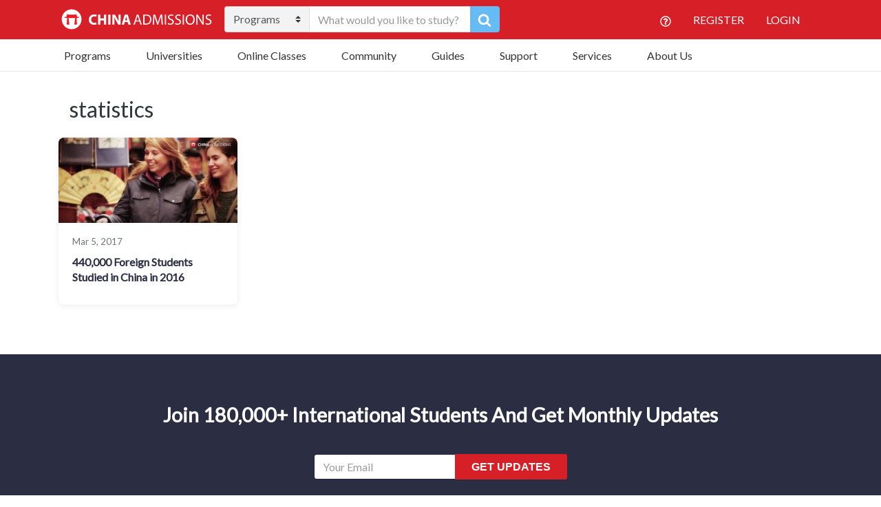

--- FILE ---
content_type: text/html; charset=UTF-8
request_url: https://www.china-admissions.com/blog/tag/statistics/
body_size: 35791
content:

<!doctype html>
<html lang="en-US">
  <head>
	<meta charset="utf-8">
<script type="text/javascript">
/* <![CDATA[ */
var gform;gform||(document.addEventListener("gform_main_scripts_loaded",function(){gform.scriptsLoaded=!0}),document.addEventListener("gform/theme/scripts_loaded",function(){gform.themeScriptsLoaded=!0}),window.addEventListener("DOMContentLoaded",function(){gform.domLoaded=!0}),gform={domLoaded:!1,scriptsLoaded:!1,themeScriptsLoaded:!1,isFormEditor:()=>"function"==typeof InitializeEditor,callIfLoaded:function(o){return!(!gform.domLoaded||!gform.scriptsLoaded||!gform.themeScriptsLoaded&&!gform.isFormEditor()||(gform.isFormEditor()&&console.warn("The use of gform.initializeOnLoaded() is deprecated in the form editor context and will be removed in Gravity Forms 3.1."),o(),0))},initializeOnLoaded:function(o){gform.callIfLoaded(o)||(document.addEventListener("gform_main_scripts_loaded",()=>{gform.scriptsLoaded=!0,gform.callIfLoaded(o)}),document.addEventListener("gform/theme/scripts_loaded",()=>{gform.themeScriptsLoaded=!0,gform.callIfLoaded(o)}),window.addEventListener("DOMContentLoaded",()=>{gform.domLoaded=!0,gform.callIfLoaded(o)}))},hooks:{action:{},filter:{}},addAction:function(o,r,e,t){gform.addHook("action",o,r,e,t)},addFilter:function(o,r,e,t){gform.addHook("filter",o,r,e,t)},doAction:function(o){gform.doHook("action",o,arguments)},applyFilters:function(o){return gform.doHook("filter",o,arguments)},removeAction:function(o,r){gform.removeHook("action",o,r)},removeFilter:function(o,r,e){gform.removeHook("filter",o,r,e)},addHook:function(o,r,e,t,n){null==gform.hooks[o][r]&&(gform.hooks[o][r]=[]);var d=gform.hooks[o][r];null==n&&(n=r+"_"+d.length),gform.hooks[o][r].push({tag:n,callable:e,priority:t=null==t?10:t})},doHook:function(r,o,e){var t;if(e=Array.prototype.slice.call(e,1),null!=gform.hooks[r][o]&&((o=gform.hooks[r][o]).sort(function(o,r){return o.priority-r.priority}),o.forEach(function(o){"function"!=typeof(t=o.callable)&&(t=window[t]),"action"==r?t.apply(null,e):e[0]=t.apply(null,e)})),"filter"==r)return e[0]},removeHook:function(o,r,t,n){var e;null!=gform.hooks[o][r]&&(e=(e=gform.hooks[o][r]).filter(function(o,r,e){return!!(null!=n&&n!=o.tag||null!=t&&t!=o.priority)}),gform.hooks[o][r]=e)}});
/* ]]> */
</script>

	<meta http-equiv="x-ua-compatible" content="ie=edge">
	<meta name="viewport" content="width=device-width, initial-scale=1">
	<meta name="google-site-verification" content="WVWDHM2CS5DV2XoJ93tvJ406boVRJZlahbLoJfskQ98" />
	<meta name="facebook-domain-verification" content="emknitm34gxb2wbkf7h8ikj9zr3cup" />
  	<meta name='robots' content='index, follow, max-image-preview:large, max-snippet:-1, max-video-preview:-1' />

	<!-- This site is optimized with the Yoast SEO Premium plugin v18.6 (Yoast SEO v26.7) - https://yoast.com/wordpress/plugins/seo/ -->
	<title>statistics Top Articles &#8226; China Admissions</title>
	<link rel="canonical" href="https://www.china-admissions.com/blog/tag/statistics/" />
	<meta property="og:locale" content="en_US" />
	<meta property="og:type" content="article" />
	<meta property="og:title" content="statistics Archives" />
	<meta property="og:url" content="https://www.china-admissions.com/blog/tag/statistics/" />
	<meta property="og:site_name" content="China Admissions" />
	<meta name="twitter:card" content="summary_large_image" />
	<meta name="twitter:site" content="@CA_University" />
	<!-- / Yoast SEO Premium plugin. -->


<link rel='dns-prefetch' href='//static.addtoany.com' />
<link rel='dns-prefetch' href='//www.china-admissions.com' />
<link rel='dns-prefetch' href='//assets.swarmcdn.com' />
<link rel='dns-prefetch' href='//fonts.googleapis.com' />
<link rel="preconnect" href="https://assets.swarmcdn.com"><link rel="alternate" type="application/rss+xml" title="China Admissions &raquo; statistics Tag Feed" href="https://www.china-admissions.com/blog/tag/statistics/feed/" />
<style id='wp-img-auto-sizes-contain-inline-css' type='text/css'>
img:is([sizes=auto i],[sizes^="auto," i]){contain-intrinsic-size:3000px 1500px}
/*# sourceURL=wp-img-auto-sizes-contain-inline-css */
</style>
<style id='wp-emoji-styles-inline-css' type='text/css'>

	img.wp-smiley, img.emoji {
		display: inline !important;
		border: none !important;
		box-shadow: none !important;
		height: 1em !important;
		width: 1em !important;
		margin: 0 0.07em !important;
		vertical-align: -0.1em !important;
		background: none !important;
		padding: 0 !important;
	}
/*# sourceURL=wp-emoji-styles-inline-css */
</style>
<style id='wp-block-library-inline-css' type='text/css'>
:root{--wp-block-synced-color:#7a00df;--wp-block-synced-color--rgb:122,0,223;--wp-bound-block-color:var(--wp-block-synced-color);--wp-editor-canvas-background:#ddd;--wp-admin-theme-color:#007cba;--wp-admin-theme-color--rgb:0,124,186;--wp-admin-theme-color-darker-10:#006ba1;--wp-admin-theme-color-darker-10--rgb:0,107,160.5;--wp-admin-theme-color-darker-20:#005a87;--wp-admin-theme-color-darker-20--rgb:0,90,135;--wp-admin-border-width-focus:2px}@media (min-resolution:192dpi){:root{--wp-admin-border-width-focus:1.5px}}.wp-element-button{cursor:pointer}:root .has-very-light-gray-background-color{background-color:#eee}:root .has-very-dark-gray-background-color{background-color:#313131}:root .has-very-light-gray-color{color:#eee}:root .has-very-dark-gray-color{color:#313131}:root .has-vivid-green-cyan-to-vivid-cyan-blue-gradient-background{background:linear-gradient(135deg,#00d084,#0693e3)}:root .has-purple-crush-gradient-background{background:linear-gradient(135deg,#34e2e4,#4721fb 50%,#ab1dfe)}:root .has-hazy-dawn-gradient-background{background:linear-gradient(135deg,#faaca8,#dad0ec)}:root .has-subdued-olive-gradient-background{background:linear-gradient(135deg,#fafae1,#67a671)}:root .has-atomic-cream-gradient-background{background:linear-gradient(135deg,#fdd79a,#004a59)}:root .has-nightshade-gradient-background{background:linear-gradient(135deg,#330968,#31cdcf)}:root .has-midnight-gradient-background{background:linear-gradient(135deg,#020381,#2874fc)}:root{--wp--preset--font-size--normal:16px;--wp--preset--font-size--huge:42px}.has-regular-font-size{font-size:1em}.has-larger-font-size{font-size:2.625em}.has-normal-font-size{font-size:var(--wp--preset--font-size--normal)}.has-huge-font-size{font-size:var(--wp--preset--font-size--huge)}.has-text-align-center{text-align:center}.has-text-align-left{text-align:left}.has-text-align-right{text-align:right}.has-fit-text{white-space:nowrap!important}#end-resizable-editor-section{display:none}.aligncenter{clear:both}.items-justified-left{justify-content:flex-start}.items-justified-center{justify-content:center}.items-justified-right{justify-content:flex-end}.items-justified-space-between{justify-content:space-between}.screen-reader-text{border:0;clip-path:inset(50%);height:1px;margin:-1px;overflow:hidden;padding:0;position:absolute;width:1px;word-wrap:normal!important}.screen-reader-text:focus{background-color:#ddd;clip-path:none;color:#444;display:block;font-size:1em;height:auto;left:5px;line-height:normal;padding:15px 23px 14px;text-decoration:none;top:5px;width:auto;z-index:100000}html :where(.has-border-color){border-style:solid}html :where([style*=border-top-color]){border-top-style:solid}html :where([style*=border-right-color]){border-right-style:solid}html :where([style*=border-bottom-color]){border-bottom-style:solid}html :where([style*=border-left-color]){border-left-style:solid}html :where([style*=border-width]){border-style:solid}html :where([style*=border-top-width]){border-top-style:solid}html :where([style*=border-right-width]){border-right-style:solid}html :where([style*=border-bottom-width]){border-bottom-style:solid}html :where([style*=border-left-width]){border-left-style:solid}html :where(img[class*=wp-image-]){height:auto;max-width:100%}:where(figure){margin:0 0 1em}html :where(.is-position-sticky){--wp-admin--admin-bar--position-offset:var(--wp-admin--admin-bar--height,0px)}@media screen and (max-width:600px){html :where(.is-position-sticky){--wp-admin--admin-bar--position-offset:0px}}

/*# sourceURL=wp-block-library-inline-css */
</style><style id='global-styles-inline-css' type='text/css'>
:root{--wp--preset--aspect-ratio--square: 1;--wp--preset--aspect-ratio--4-3: 4/3;--wp--preset--aspect-ratio--3-4: 3/4;--wp--preset--aspect-ratio--3-2: 3/2;--wp--preset--aspect-ratio--2-3: 2/3;--wp--preset--aspect-ratio--16-9: 16/9;--wp--preset--aspect-ratio--9-16: 9/16;--wp--preset--color--black: #000000;--wp--preset--color--cyan-bluish-gray: #abb8c3;--wp--preset--color--white: #ffffff;--wp--preset--color--pale-pink: #f78da7;--wp--preset--color--vivid-red: #cf2e2e;--wp--preset--color--luminous-vivid-orange: #ff6900;--wp--preset--color--luminous-vivid-amber: #fcb900;--wp--preset--color--light-green-cyan: #7bdcb5;--wp--preset--color--vivid-green-cyan: #00d084;--wp--preset--color--pale-cyan-blue: #8ed1fc;--wp--preset--color--vivid-cyan-blue: #0693e3;--wp--preset--color--vivid-purple: #9b51e0;--wp--preset--gradient--vivid-cyan-blue-to-vivid-purple: linear-gradient(135deg,rgb(6,147,227) 0%,rgb(155,81,224) 100%);--wp--preset--gradient--light-green-cyan-to-vivid-green-cyan: linear-gradient(135deg,rgb(122,220,180) 0%,rgb(0,208,130) 100%);--wp--preset--gradient--luminous-vivid-amber-to-luminous-vivid-orange: linear-gradient(135deg,rgb(252,185,0) 0%,rgb(255,105,0) 100%);--wp--preset--gradient--luminous-vivid-orange-to-vivid-red: linear-gradient(135deg,rgb(255,105,0) 0%,rgb(207,46,46) 100%);--wp--preset--gradient--very-light-gray-to-cyan-bluish-gray: linear-gradient(135deg,rgb(238,238,238) 0%,rgb(169,184,195) 100%);--wp--preset--gradient--cool-to-warm-spectrum: linear-gradient(135deg,rgb(74,234,220) 0%,rgb(151,120,209) 20%,rgb(207,42,186) 40%,rgb(238,44,130) 60%,rgb(251,105,98) 80%,rgb(254,248,76) 100%);--wp--preset--gradient--blush-light-purple: linear-gradient(135deg,rgb(255,206,236) 0%,rgb(152,150,240) 100%);--wp--preset--gradient--blush-bordeaux: linear-gradient(135deg,rgb(254,205,165) 0%,rgb(254,45,45) 50%,rgb(107,0,62) 100%);--wp--preset--gradient--luminous-dusk: linear-gradient(135deg,rgb(255,203,112) 0%,rgb(199,81,192) 50%,rgb(65,88,208) 100%);--wp--preset--gradient--pale-ocean: linear-gradient(135deg,rgb(255,245,203) 0%,rgb(182,227,212) 50%,rgb(51,167,181) 100%);--wp--preset--gradient--electric-grass: linear-gradient(135deg,rgb(202,248,128) 0%,rgb(113,206,126) 100%);--wp--preset--gradient--midnight: linear-gradient(135deg,rgb(2,3,129) 0%,rgb(40,116,252) 100%);--wp--preset--font-size--small: 13px;--wp--preset--font-size--medium: 20px;--wp--preset--font-size--large: 36px;--wp--preset--font-size--x-large: 42px;--wp--preset--spacing--20: 0.44rem;--wp--preset--spacing--30: 0.67rem;--wp--preset--spacing--40: 1rem;--wp--preset--spacing--50: 1.5rem;--wp--preset--spacing--60: 2.25rem;--wp--preset--spacing--70: 3.38rem;--wp--preset--spacing--80: 5.06rem;--wp--preset--shadow--natural: 6px 6px 9px rgba(0, 0, 0, 0.2);--wp--preset--shadow--deep: 12px 12px 50px rgba(0, 0, 0, 0.4);--wp--preset--shadow--sharp: 6px 6px 0px rgba(0, 0, 0, 0.2);--wp--preset--shadow--outlined: 6px 6px 0px -3px rgb(255, 255, 255), 6px 6px rgb(0, 0, 0);--wp--preset--shadow--crisp: 6px 6px 0px rgb(0, 0, 0);}:where(.is-layout-flex){gap: 0.5em;}:where(.is-layout-grid){gap: 0.5em;}body .is-layout-flex{display: flex;}.is-layout-flex{flex-wrap: wrap;align-items: center;}.is-layout-flex > :is(*, div){margin: 0;}body .is-layout-grid{display: grid;}.is-layout-grid > :is(*, div){margin: 0;}:where(.wp-block-columns.is-layout-flex){gap: 2em;}:where(.wp-block-columns.is-layout-grid){gap: 2em;}:where(.wp-block-post-template.is-layout-flex){gap: 1.25em;}:where(.wp-block-post-template.is-layout-grid){gap: 1.25em;}.has-black-color{color: var(--wp--preset--color--black) !important;}.has-cyan-bluish-gray-color{color: var(--wp--preset--color--cyan-bluish-gray) !important;}.has-white-color{color: var(--wp--preset--color--white) !important;}.has-pale-pink-color{color: var(--wp--preset--color--pale-pink) !important;}.has-vivid-red-color{color: var(--wp--preset--color--vivid-red) !important;}.has-luminous-vivid-orange-color{color: var(--wp--preset--color--luminous-vivid-orange) !important;}.has-luminous-vivid-amber-color{color: var(--wp--preset--color--luminous-vivid-amber) !important;}.has-light-green-cyan-color{color: var(--wp--preset--color--light-green-cyan) !important;}.has-vivid-green-cyan-color{color: var(--wp--preset--color--vivid-green-cyan) !important;}.has-pale-cyan-blue-color{color: var(--wp--preset--color--pale-cyan-blue) !important;}.has-vivid-cyan-blue-color{color: var(--wp--preset--color--vivid-cyan-blue) !important;}.has-vivid-purple-color{color: var(--wp--preset--color--vivid-purple) !important;}.has-black-background-color{background-color: var(--wp--preset--color--black) !important;}.has-cyan-bluish-gray-background-color{background-color: var(--wp--preset--color--cyan-bluish-gray) !important;}.has-white-background-color{background-color: var(--wp--preset--color--white) !important;}.has-pale-pink-background-color{background-color: var(--wp--preset--color--pale-pink) !important;}.has-vivid-red-background-color{background-color: var(--wp--preset--color--vivid-red) !important;}.has-luminous-vivid-orange-background-color{background-color: var(--wp--preset--color--luminous-vivid-orange) !important;}.has-luminous-vivid-amber-background-color{background-color: var(--wp--preset--color--luminous-vivid-amber) !important;}.has-light-green-cyan-background-color{background-color: var(--wp--preset--color--light-green-cyan) !important;}.has-vivid-green-cyan-background-color{background-color: var(--wp--preset--color--vivid-green-cyan) !important;}.has-pale-cyan-blue-background-color{background-color: var(--wp--preset--color--pale-cyan-blue) !important;}.has-vivid-cyan-blue-background-color{background-color: var(--wp--preset--color--vivid-cyan-blue) !important;}.has-vivid-purple-background-color{background-color: var(--wp--preset--color--vivid-purple) !important;}.has-black-border-color{border-color: var(--wp--preset--color--black) !important;}.has-cyan-bluish-gray-border-color{border-color: var(--wp--preset--color--cyan-bluish-gray) !important;}.has-white-border-color{border-color: var(--wp--preset--color--white) !important;}.has-pale-pink-border-color{border-color: var(--wp--preset--color--pale-pink) !important;}.has-vivid-red-border-color{border-color: var(--wp--preset--color--vivid-red) !important;}.has-luminous-vivid-orange-border-color{border-color: var(--wp--preset--color--luminous-vivid-orange) !important;}.has-luminous-vivid-amber-border-color{border-color: var(--wp--preset--color--luminous-vivid-amber) !important;}.has-light-green-cyan-border-color{border-color: var(--wp--preset--color--light-green-cyan) !important;}.has-vivid-green-cyan-border-color{border-color: var(--wp--preset--color--vivid-green-cyan) !important;}.has-pale-cyan-blue-border-color{border-color: var(--wp--preset--color--pale-cyan-blue) !important;}.has-vivid-cyan-blue-border-color{border-color: var(--wp--preset--color--vivid-cyan-blue) !important;}.has-vivid-purple-border-color{border-color: var(--wp--preset--color--vivid-purple) !important;}.has-vivid-cyan-blue-to-vivid-purple-gradient-background{background: var(--wp--preset--gradient--vivid-cyan-blue-to-vivid-purple) !important;}.has-light-green-cyan-to-vivid-green-cyan-gradient-background{background: var(--wp--preset--gradient--light-green-cyan-to-vivid-green-cyan) !important;}.has-luminous-vivid-amber-to-luminous-vivid-orange-gradient-background{background: var(--wp--preset--gradient--luminous-vivid-amber-to-luminous-vivid-orange) !important;}.has-luminous-vivid-orange-to-vivid-red-gradient-background{background: var(--wp--preset--gradient--luminous-vivid-orange-to-vivid-red) !important;}.has-very-light-gray-to-cyan-bluish-gray-gradient-background{background: var(--wp--preset--gradient--very-light-gray-to-cyan-bluish-gray) !important;}.has-cool-to-warm-spectrum-gradient-background{background: var(--wp--preset--gradient--cool-to-warm-spectrum) !important;}.has-blush-light-purple-gradient-background{background: var(--wp--preset--gradient--blush-light-purple) !important;}.has-blush-bordeaux-gradient-background{background: var(--wp--preset--gradient--blush-bordeaux) !important;}.has-luminous-dusk-gradient-background{background: var(--wp--preset--gradient--luminous-dusk) !important;}.has-pale-ocean-gradient-background{background: var(--wp--preset--gradient--pale-ocean) !important;}.has-electric-grass-gradient-background{background: var(--wp--preset--gradient--electric-grass) !important;}.has-midnight-gradient-background{background: var(--wp--preset--gradient--midnight) !important;}.has-small-font-size{font-size: var(--wp--preset--font-size--small) !important;}.has-medium-font-size{font-size: var(--wp--preset--font-size--medium) !important;}.has-large-font-size{font-size: var(--wp--preset--font-size--large) !important;}.has-x-large-font-size{font-size: var(--wp--preset--font-size--x-large) !important;}
/*# sourceURL=global-styles-inline-css */
</style>

<style id='classic-theme-styles-inline-css' type='text/css'>
/*! This file is auto-generated */
.wp-block-button__link{color:#fff;background-color:#32373c;border-radius:9999px;box-shadow:none;text-decoration:none;padding:calc(.667em + 2px) calc(1.333em + 2px);font-size:1.125em}.wp-block-file__button{background:#32373c;color:#fff;text-decoration:none}
/*# sourceURL=/wp-includes/css/classic-themes.min.css */
</style>
<link rel='stylesheet' id='inf-font-awesome-css' href="https://www.china-admissions.com/wp-content/plugins/blog-designer-pack/assets/css/font-awesome.min.css?ver=4.0.8" type='text/css' media='all' />
<link rel='stylesheet' id='owl-carousel-css' href="https://www.china-admissions.com/wp-content/plugins/blog-designer-pack/assets/css/owl.carousel.min.css?ver=4.0.8" type='text/css' media='all' />
<link rel='stylesheet' id='bdpp-public-style-css' href="https://www.china-admissions.com/wp-content/plugins/blog-designer-pack/assets/css/bdpp-public.min.css?ver=4.0.8" type='text/css' media='all' />
<link rel='stylesheet' id='stripe-handler-ng-style-css' href='https://www.china-admissions.com/wp-content/plugins/stripe-payments/public/assets/css/public.css?ver=2.0.96' type='text/css' media='all' />
<link rel='stylesheet' id='qtip2css-css' href='https://www.china-admissions.com/wp-content/plugins/wordpress-tooltips/js/qtip2/jquery.qtip.min.css?ver=6.9' type='text/css' media='all' />
<link rel='stylesheet' id='directorycss-css' href='https://www.china-admissions.com/wp-content/plugins/wordpress-tooltips/js/jdirectory/directory.min.css?ver=6.9' type='text/css' media='all' />
<link rel='stylesheet' id='hamburger.css-css' href='https://www.china-admissions.com/wp-content/plugins/wp-responsive-menu/assets/css/wpr-hamburger.css?ver=3.2.1' type='text/css' media='all' />
<link rel='stylesheet' id='wprmenu.css-css' href='https://www.china-admissions.com/wp-content/plugins/wp-responsive-menu/assets/css/wprmenu.css?ver=3.2.1' type='text/css' media='all' />
<style id='wprmenu.css-inline-css' type='text/css'>
@media only screen and ( max-width: 768px ) {html body div.wprm-wrapper {overflow: scroll;}html body div.wprm-overlay{ background: rgb(0,0,0) }#wprmenu_bar {background-image: url();background-size: cover ;background-repeat: repeat;}#wprmenu_bar {background-color: #0d0d0d;}html body div#mg-wprm-wrap .wpr_submit .icon.icon-search {color: #ffffff;}#wprmenu_bar .menu_title,#wprmenu_bar .wprmenu_icon_menu,#wprmenu_bar .menu_title a {color: #f2f2f2;}#wprmenu_bar .menu_title a {font-size: 20px;font-weight: normal;}#mg-wprm-wrap li.menu-item a {font-size: 15px;text-transform: uppercase;font-weight: normal;}#mg-wprm-wrap li.menu-item-has-children ul.sub-menu a {font-size: 15px;text-transform: uppercase;font-weight: normal;}#mg-wprm-wrap li.current-menu-item > a {background: #d53f3f;}#mg-wprm-wrap li.current-menu-item > a,#mg-wprm-wrap li.current-menu-item span.wprmenu_icon{color: #ffffff !important;}#mg-wprm-wrap {background-color: #2e2e2e;}.cbp-spmenu-push-toright,.cbp-spmenu-push-toright .mm-slideout {left: 80% ;}.cbp-spmenu-push-toleft {left: -80% ;}#mg-wprm-wrap.cbp-spmenu-right,#mg-wprm-wrap.cbp-spmenu-left,#mg-wprm-wrap.cbp-spmenu-right.custom,#mg-wprm-wrap.cbp-spmenu-left.custom,.cbp-spmenu-vertical {width: 80%;max-width: 400px;}#mg-wprm-wrap ul#wprmenu_menu_ul li.menu-item a,div#mg-wprm-wrap ul li span.wprmenu_icon {color: #cfcfcf;}#mg-wprm-wrap ul#wprmenu_menu_ul li.menu-item:valid ~ a{color: #ffffff;}#mg-wprm-wrap ul#wprmenu_menu_ul li.menu-item a:hover {background: #d53f3f;color: #606060 !important;}div#mg-wprm-wrap ul>li:hover>span.wprmenu_icon {color: #606060 !important;}.wprmenu_bar .hamburger-inner,.wprmenu_bar .hamburger-inner::before,.wprmenu_bar .hamburger-inner::after {background: #ffffff;}.wprmenu_bar .hamburger:hover .hamburger-inner,.wprmenu_bar .hamburger:hover .hamburger-inner::before,.wprmenu_bar .hamburger:hover .hamburger-inner::after {background: #ffffff;}div.wprmenu_bar div.hamburger{padding-right: 6px !important;}#wprmenu_menu.left {width:80%;left: -80%;right: auto;}#wprmenu_menu.right {width:80%;right: -80%;left: auto;}html body div#wprmenu_bar {height : 42px;}#mg-wprm-wrap.cbp-spmenu-left,#mg-wprm-wrap.cbp-spmenu-right,#mg-widgetmenu-wrap.cbp-spmenu-widget-left,#mg-widgetmenu-wrap.cbp-spmenu-widget-right {top: 42px !important;}.wprmenu_bar .hamburger {float: left;}.wprmenu_bar #custom_menu_icon.hamburger {top: 0px;left: 0px;float: left !important;background-color: #cccccc;}.wpr_custom_menu #custom_menu_icon {display: block;}html { padding-top: 42px !important; }#wprmenu_bar,#mg-wprm-wrap { display: block; }div#wpadminbar { position: fixed; }}
/*# sourceURL=wprmenu.css-inline-css */
</style>
<link rel='stylesheet' id='wpr_icons-css' href='https://www.china-admissions.com/wp-content/plugins/wp-responsive-menu/inc/assets/icons/wpr-icons.css?ver=3.2.1' type='text/css' media='all' />
<link rel='stylesheet' id='ivory-search-styles-css' href='https://www.china-admissions.com/wp-content/plugins/add-search-to-menu/public/css/ivory-search.min.css?ver=5.5.13' type='text/css' media='all' />
<link rel='stylesheet' id='recent-posts-widget-with-thumbnails-public-style-css' href='https://www.china-admissions.com/wp-content/plugins/recent-posts-widget-with-thumbnails/public.css?ver=7.1.1' type='text/css' media='all' />
<link rel='stylesheet' id='tablepress-default-css' href='https://www.china-admissions.com/wp-content/tablepress-combined.min.css?ver=6' type='text/css' media='all' />
<link rel='stylesheet' id='addtoany-css' href='https://www.china-admissions.com/wp-content/plugins/add-to-any/addtoany.min.css?ver=1.16' type='text/css' media='all' />
<link rel='stylesheet' id='sage/css-css' href='https://www.china-admissions.com/wp-content/themes/china-admissions/dist/styles/main-1d27ec6ff4.css' type='text/css' media='all' />
<style id="google-fonts-css" media="all">/* latin-ext */
@font-face {
  font-family: 'Lato';
  font-style: normal;
  font-weight: 400;
  font-display: swap;
  src: url(/fonts.gstatic.com/s/lato/v25/S6uyw4BMUTPHjxAwXiWtFCfQ7A.woff2) format('woff2');
  unicode-range: U+0100-02BA, U+02BD-02C5, U+02C7-02CC, U+02CE-02D7, U+02DD-02FF, U+0304, U+0308, U+0329, U+1D00-1DBF, U+1E00-1E9F, U+1EF2-1EFF, U+2020, U+20A0-20AB, U+20AD-20C0, U+2113, U+2C60-2C7F, U+A720-A7FF;
}
/* latin */
@font-face {
  font-family: 'Lato';
  font-style: normal;
  font-weight: 400;
  font-display: swap;
  src: url(/fonts.gstatic.com/s/lato/v25/S6uyw4BMUTPHjx4wXiWtFCc.woff2) format('woff2');
  unicode-range: U+0000-00FF, U+0131, U+0152-0153, U+02BB-02BC, U+02C6, U+02DA, U+02DC, U+0304, U+0308, U+0329, U+2000-206F, U+20AC, U+2122, U+2191, U+2193, U+2212, U+2215, U+FEFF, U+FFFD;
}
/* cyrillic-ext */
@font-face {
  font-family: 'Open Sans';
  font-style: normal;
  font-weight: 400;
  font-stretch: 100%;
  font-display: swap;
  src: url(/fonts.gstatic.com/s/opensans/v44/memvYaGs126MiZpBA-UvWbX2vVnXBbObj2OVTSKmu0SC55K5gw.woff2) format('woff2');
  unicode-range: U+0460-052F, U+1C80-1C8A, U+20B4, U+2DE0-2DFF, U+A640-A69F, U+FE2E-FE2F;
}
/* cyrillic */
@font-face {
  font-family: 'Open Sans';
  font-style: normal;
  font-weight: 400;
  font-stretch: 100%;
  font-display: swap;
  src: url(/fonts.gstatic.com/s/opensans/v44/memvYaGs126MiZpBA-UvWbX2vVnXBbObj2OVTSumu0SC55K5gw.woff2) format('woff2');
  unicode-range: U+0301, U+0400-045F, U+0490-0491, U+04B0-04B1, U+2116;
}
/* greek-ext */
@font-face {
  font-family: 'Open Sans';
  font-style: normal;
  font-weight: 400;
  font-stretch: 100%;
  font-display: swap;
  src: url(/fonts.gstatic.com/s/opensans/v44/memvYaGs126MiZpBA-UvWbX2vVnXBbObj2OVTSOmu0SC55K5gw.woff2) format('woff2');
  unicode-range: U+1F00-1FFF;
}
/* greek */
@font-face {
  font-family: 'Open Sans';
  font-style: normal;
  font-weight: 400;
  font-stretch: 100%;
  font-display: swap;
  src: url(/fonts.gstatic.com/s/opensans/v44/memvYaGs126MiZpBA-UvWbX2vVnXBbObj2OVTSymu0SC55K5gw.woff2) format('woff2');
  unicode-range: U+0370-0377, U+037A-037F, U+0384-038A, U+038C, U+038E-03A1, U+03A3-03FF;
}
/* hebrew */
@font-face {
  font-family: 'Open Sans';
  font-style: normal;
  font-weight: 400;
  font-stretch: 100%;
  font-display: swap;
  src: url(/fonts.gstatic.com/s/opensans/v44/memvYaGs126MiZpBA-UvWbX2vVnXBbObj2OVTS2mu0SC55K5gw.woff2) format('woff2');
  unicode-range: U+0307-0308, U+0590-05FF, U+200C-2010, U+20AA, U+25CC, U+FB1D-FB4F;
}
/* math */
@font-face {
  font-family: 'Open Sans';
  font-style: normal;
  font-weight: 400;
  font-stretch: 100%;
  font-display: swap;
  src: url(/fonts.gstatic.com/s/opensans/v44/memvYaGs126MiZpBA-UvWbX2vVnXBbObj2OVTVOmu0SC55K5gw.woff2) format('woff2');
  unicode-range: U+0302-0303, U+0305, U+0307-0308, U+0310, U+0312, U+0315, U+031A, U+0326-0327, U+032C, U+032F-0330, U+0332-0333, U+0338, U+033A, U+0346, U+034D, U+0391-03A1, U+03A3-03A9, U+03B1-03C9, U+03D1, U+03D5-03D6, U+03F0-03F1, U+03F4-03F5, U+2016-2017, U+2034-2038, U+203C, U+2040, U+2043, U+2047, U+2050, U+2057, U+205F, U+2070-2071, U+2074-208E, U+2090-209C, U+20D0-20DC, U+20E1, U+20E5-20EF, U+2100-2112, U+2114-2115, U+2117-2121, U+2123-214F, U+2190, U+2192, U+2194-21AE, U+21B0-21E5, U+21F1-21F2, U+21F4-2211, U+2213-2214, U+2216-22FF, U+2308-230B, U+2310, U+2319, U+231C-2321, U+2336-237A, U+237C, U+2395, U+239B-23B7, U+23D0, U+23DC-23E1, U+2474-2475, U+25AF, U+25B3, U+25B7, U+25BD, U+25C1, U+25CA, U+25CC, U+25FB, U+266D-266F, U+27C0-27FF, U+2900-2AFF, U+2B0E-2B11, U+2B30-2B4C, U+2BFE, U+3030, U+FF5B, U+FF5D, U+1D400-1D7FF, U+1EE00-1EEFF;
}
/* symbols */
@font-face {
  font-family: 'Open Sans';
  font-style: normal;
  font-weight: 400;
  font-stretch: 100%;
  font-display: swap;
  src: url(/fonts.gstatic.com/s/opensans/v44/memvYaGs126MiZpBA-UvWbX2vVnXBbObj2OVTUGmu0SC55K5gw.woff2) format('woff2');
  unicode-range: U+0001-000C, U+000E-001F, U+007F-009F, U+20DD-20E0, U+20E2-20E4, U+2150-218F, U+2190, U+2192, U+2194-2199, U+21AF, U+21E6-21F0, U+21F3, U+2218-2219, U+2299, U+22C4-22C6, U+2300-243F, U+2440-244A, U+2460-24FF, U+25A0-27BF, U+2800-28FF, U+2921-2922, U+2981, U+29BF, U+29EB, U+2B00-2BFF, U+4DC0-4DFF, U+FFF9-FFFB, U+10140-1018E, U+10190-1019C, U+101A0, U+101D0-101FD, U+102E0-102FB, U+10E60-10E7E, U+1D2C0-1D2D3, U+1D2E0-1D37F, U+1F000-1F0FF, U+1F100-1F1AD, U+1F1E6-1F1FF, U+1F30D-1F30F, U+1F315, U+1F31C, U+1F31E, U+1F320-1F32C, U+1F336, U+1F378, U+1F37D, U+1F382, U+1F393-1F39F, U+1F3A7-1F3A8, U+1F3AC-1F3AF, U+1F3C2, U+1F3C4-1F3C6, U+1F3CA-1F3CE, U+1F3D4-1F3E0, U+1F3ED, U+1F3F1-1F3F3, U+1F3F5-1F3F7, U+1F408, U+1F415, U+1F41F, U+1F426, U+1F43F, U+1F441-1F442, U+1F444, U+1F446-1F449, U+1F44C-1F44E, U+1F453, U+1F46A, U+1F47D, U+1F4A3, U+1F4B0, U+1F4B3, U+1F4B9, U+1F4BB, U+1F4BF, U+1F4C8-1F4CB, U+1F4D6, U+1F4DA, U+1F4DF, U+1F4E3-1F4E6, U+1F4EA-1F4ED, U+1F4F7, U+1F4F9-1F4FB, U+1F4FD-1F4FE, U+1F503, U+1F507-1F50B, U+1F50D, U+1F512-1F513, U+1F53E-1F54A, U+1F54F-1F5FA, U+1F610, U+1F650-1F67F, U+1F687, U+1F68D, U+1F691, U+1F694, U+1F698, U+1F6AD, U+1F6B2, U+1F6B9-1F6BA, U+1F6BC, U+1F6C6-1F6CF, U+1F6D3-1F6D7, U+1F6E0-1F6EA, U+1F6F0-1F6F3, U+1F6F7-1F6FC, U+1F700-1F7FF, U+1F800-1F80B, U+1F810-1F847, U+1F850-1F859, U+1F860-1F887, U+1F890-1F8AD, U+1F8B0-1F8BB, U+1F8C0-1F8C1, U+1F900-1F90B, U+1F93B, U+1F946, U+1F984, U+1F996, U+1F9E9, U+1FA00-1FA6F, U+1FA70-1FA7C, U+1FA80-1FA89, U+1FA8F-1FAC6, U+1FACE-1FADC, U+1FADF-1FAE9, U+1FAF0-1FAF8, U+1FB00-1FBFF;
}
/* vietnamese */
@font-face {
  font-family: 'Open Sans';
  font-style: normal;
  font-weight: 400;
  font-stretch: 100%;
  font-display: swap;
  src: url(/fonts.gstatic.com/s/opensans/v44/memvYaGs126MiZpBA-UvWbX2vVnXBbObj2OVTSCmu0SC55K5gw.woff2) format('woff2');
  unicode-range: U+0102-0103, U+0110-0111, U+0128-0129, U+0168-0169, U+01A0-01A1, U+01AF-01B0, U+0300-0301, U+0303-0304, U+0308-0309, U+0323, U+0329, U+1EA0-1EF9, U+20AB;
}
/* latin-ext */
@font-face {
  font-family: 'Open Sans';
  font-style: normal;
  font-weight: 400;
  font-stretch: 100%;
  font-display: swap;
  src: url(/fonts.gstatic.com/s/opensans/v44/memvYaGs126MiZpBA-UvWbX2vVnXBbObj2OVTSGmu0SC55K5gw.woff2) format('woff2');
  unicode-range: U+0100-02BA, U+02BD-02C5, U+02C7-02CC, U+02CE-02D7, U+02DD-02FF, U+0304, U+0308, U+0329, U+1D00-1DBF, U+1E00-1E9F, U+1EF2-1EFF, U+2020, U+20A0-20AB, U+20AD-20C0, U+2113, U+2C60-2C7F, U+A720-A7FF;
}
/* latin */
@font-face {
  font-family: 'Open Sans';
  font-style: normal;
  font-weight: 400;
  font-stretch: 100%;
  font-display: swap;
  src: url(/fonts.gstatic.com/s/opensans/v44/memvYaGs126MiZpBA-UvWbX2vVnXBbObj2OVTS-mu0SC55I.woff2) format('woff2');
  unicode-range: U+0000-00FF, U+0131, U+0152-0153, U+02BB-02BC, U+02C6, U+02DA, U+02DC, U+0304, U+0308, U+0329, U+2000-206F, U+20AC, U+2122, U+2191, U+2193, U+2212, U+2215, U+FEFF, U+FFFD;
}
/* cyrillic-ext */
@font-face {
  font-family: 'Open Sans';
  font-style: normal;
  font-weight: 600;
  font-stretch: 100%;
  font-display: swap;
  src: url(/fonts.gstatic.com/s/opensans/v44/memvYaGs126MiZpBA-UvWbX2vVnXBbObj2OVTSKmu0SC55K5gw.woff2) format('woff2');
  unicode-range: U+0460-052F, U+1C80-1C8A, U+20B4, U+2DE0-2DFF, U+A640-A69F, U+FE2E-FE2F;
}
/* cyrillic */
@font-face {
  font-family: 'Open Sans';
  font-style: normal;
  font-weight: 600;
  font-stretch: 100%;
  font-display: swap;
  src: url(/fonts.gstatic.com/s/opensans/v44/memvYaGs126MiZpBA-UvWbX2vVnXBbObj2OVTSumu0SC55K5gw.woff2) format('woff2');
  unicode-range: U+0301, U+0400-045F, U+0490-0491, U+04B0-04B1, U+2116;
}
/* greek-ext */
@font-face {
  font-family: 'Open Sans';
  font-style: normal;
  font-weight: 600;
  font-stretch: 100%;
  font-display: swap;
  src: url(/fonts.gstatic.com/s/opensans/v44/memvYaGs126MiZpBA-UvWbX2vVnXBbObj2OVTSOmu0SC55K5gw.woff2) format('woff2');
  unicode-range: U+1F00-1FFF;
}
/* greek */
@font-face {
  font-family: 'Open Sans';
  font-style: normal;
  font-weight: 600;
  font-stretch: 100%;
  font-display: swap;
  src: url(/fonts.gstatic.com/s/opensans/v44/memvYaGs126MiZpBA-UvWbX2vVnXBbObj2OVTSymu0SC55K5gw.woff2) format('woff2');
  unicode-range: U+0370-0377, U+037A-037F, U+0384-038A, U+038C, U+038E-03A1, U+03A3-03FF;
}
/* hebrew */
@font-face {
  font-family: 'Open Sans';
  font-style: normal;
  font-weight: 600;
  font-stretch: 100%;
  font-display: swap;
  src: url(/fonts.gstatic.com/s/opensans/v44/memvYaGs126MiZpBA-UvWbX2vVnXBbObj2OVTS2mu0SC55K5gw.woff2) format('woff2');
  unicode-range: U+0307-0308, U+0590-05FF, U+200C-2010, U+20AA, U+25CC, U+FB1D-FB4F;
}
/* math */
@font-face {
  font-family: 'Open Sans';
  font-style: normal;
  font-weight: 600;
  font-stretch: 100%;
  font-display: swap;
  src: url(/fonts.gstatic.com/s/opensans/v44/memvYaGs126MiZpBA-UvWbX2vVnXBbObj2OVTVOmu0SC55K5gw.woff2) format('woff2');
  unicode-range: U+0302-0303, U+0305, U+0307-0308, U+0310, U+0312, U+0315, U+031A, U+0326-0327, U+032C, U+032F-0330, U+0332-0333, U+0338, U+033A, U+0346, U+034D, U+0391-03A1, U+03A3-03A9, U+03B1-03C9, U+03D1, U+03D5-03D6, U+03F0-03F1, U+03F4-03F5, U+2016-2017, U+2034-2038, U+203C, U+2040, U+2043, U+2047, U+2050, U+2057, U+205F, U+2070-2071, U+2074-208E, U+2090-209C, U+20D0-20DC, U+20E1, U+20E5-20EF, U+2100-2112, U+2114-2115, U+2117-2121, U+2123-214F, U+2190, U+2192, U+2194-21AE, U+21B0-21E5, U+21F1-21F2, U+21F4-2211, U+2213-2214, U+2216-22FF, U+2308-230B, U+2310, U+2319, U+231C-2321, U+2336-237A, U+237C, U+2395, U+239B-23B7, U+23D0, U+23DC-23E1, U+2474-2475, U+25AF, U+25B3, U+25B7, U+25BD, U+25C1, U+25CA, U+25CC, U+25FB, U+266D-266F, U+27C0-27FF, U+2900-2AFF, U+2B0E-2B11, U+2B30-2B4C, U+2BFE, U+3030, U+FF5B, U+FF5D, U+1D400-1D7FF, U+1EE00-1EEFF;
}
/* symbols */
@font-face {
  font-family: 'Open Sans';
  font-style: normal;
  font-weight: 600;
  font-stretch: 100%;
  font-display: swap;
  src: url(/fonts.gstatic.com/s/opensans/v44/memvYaGs126MiZpBA-UvWbX2vVnXBbObj2OVTUGmu0SC55K5gw.woff2) format('woff2');
  unicode-range: U+0001-000C, U+000E-001F, U+007F-009F, U+20DD-20E0, U+20E2-20E4, U+2150-218F, U+2190, U+2192, U+2194-2199, U+21AF, U+21E6-21F0, U+21F3, U+2218-2219, U+2299, U+22C4-22C6, U+2300-243F, U+2440-244A, U+2460-24FF, U+25A0-27BF, U+2800-28FF, U+2921-2922, U+2981, U+29BF, U+29EB, U+2B00-2BFF, U+4DC0-4DFF, U+FFF9-FFFB, U+10140-1018E, U+10190-1019C, U+101A0, U+101D0-101FD, U+102E0-102FB, U+10E60-10E7E, U+1D2C0-1D2D3, U+1D2E0-1D37F, U+1F000-1F0FF, U+1F100-1F1AD, U+1F1E6-1F1FF, U+1F30D-1F30F, U+1F315, U+1F31C, U+1F31E, U+1F320-1F32C, U+1F336, U+1F378, U+1F37D, U+1F382, U+1F393-1F39F, U+1F3A7-1F3A8, U+1F3AC-1F3AF, U+1F3C2, U+1F3C4-1F3C6, U+1F3CA-1F3CE, U+1F3D4-1F3E0, U+1F3ED, U+1F3F1-1F3F3, U+1F3F5-1F3F7, U+1F408, U+1F415, U+1F41F, U+1F426, U+1F43F, U+1F441-1F442, U+1F444, U+1F446-1F449, U+1F44C-1F44E, U+1F453, U+1F46A, U+1F47D, U+1F4A3, U+1F4B0, U+1F4B3, U+1F4B9, U+1F4BB, U+1F4BF, U+1F4C8-1F4CB, U+1F4D6, U+1F4DA, U+1F4DF, U+1F4E3-1F4E6, U+1F4EA-1F4ED, U+1F4F7, U+1F4F9-1F4FB, U+1F4FD-1F4FE, U+1F503, U+1F507-1F50B, U+1F50D, U+1F512-1F513, U+1F53E-1F54A, U+1F54F-1F5FA, U+1F610, U+1F650-1F67F, U+1F687, U+1F68D, U+1F691, U+1F694, U+1F698, U+1F6AD, U+1F6B2, U+1F6B9-1F6BA, U+1F6BC, U+1F6C6-1F6CF, U+1F6D3-1F6D7, U+1F6E0-1F6EA, U+1F6F0-1F6F3, U+1F6F7-1F6FC, U+1F700-1F7FF, U+1F800-1F80B, U+1F810-1F847, U+1F850-1F859, U+1F860-1F887, U+1F890-1F8AD, U+1F8B0-1F8BB, U+1F8C0-1F8C1, U+1F900-1F90B, U+1F93B, U+1F946, U+1F984, U+1F996, U+1F9E9, U+1FA00-1FA6F, U+1FA70-1FA7C, U+1FA80-1FA89, U+1FA8F-1FAC6, U+1FACE-1FADC, U+1FADF-1FAE9, U+1FAF0-1FAF8, U+1FB00-1FBFF;
}
/* vietnamese */
@font-face {
  font-family: 'Open Sans';
  font-style: normal;
  font-weight: 600;
  font-stretch: 100%;
  font-display: swap;
  src: url(/fonts.gstatic.com/s/opensans/v44/memvYaGs126MiZpBA-UvWbX2vVnXBbObj2OVTSCmu0SC55K5gw.woff2) format('woff2');
  unicode-range: U+0102-0103, U+0110-0111, U+0128-0129, U+0168-0169, U+01A0-01A1, U+01AF-01B0, U+0300-0301, U+0303-0304, U+0308-0309, U+0323, U+0329, U+1EA0-1EF9, U+20AB;
}
/* latin-ext */
@font-face {
  font-family: 'Open Sans';
  font-style: normal;
  font-weight: 600;
  font-stretch: 100%;
  font-display: swap;
  src: url(/fonts.gstatic.com/s/opensans/v44/memvYaGs126MiZpBA-UvWbX2vVnXBbObj2OVTSGmu0SC55K5gw.woff2) format('woff2');
  unicode-range: U+0100-02BA, U+02BD-02C5, U+02C7-02CC, U+02CE-02D7, U+02DD-02FF, U+0304, U+0308, U+0329, U+1D00-1DBF, U+1E00-1E9F, U+1EF2-1EFF, U+2020, U+20A0-20AB, U+20AD-20C0, U+2113, U+2C60-2C7F, U+A720-A7FF;
}
/* latin */
@font-face {
  font-family: 'Open Sans';
  font-style: normal;
  font-weight: 600;
  font-stretch: 100%;
  font-display: swap;
  src: url(/fonts.gstatic.com/s/opensans/v44/memvYaGs126MiZpBA-UvWbX2vVnXBbObj2OVTS-mu0SC55I.woff2) format('woff2');
  unicode-range: U+0000-00FF, U+0131, U+0152-0153, U+02BB-02BC, U+02C6, U+02DA, U+02DC, U+0304, U+0308, U+0329, U+2000-206F, U+20AC, U+2122, U+2191, U+2193, U+2212, U+2215, U+FEFF, U+FFFD;
}
/* cyrillic-ext */
@font-face {
  font-family: 'Open Sans';
  font-style: normal;
  font-weight: 700;
  font-stretch: 100%;
  font-display: swap;
  src: url(/fonts.gstatic.com/s/opensans/v44/memvYaGs126MiZpBA-UvWbX2vVnXBbObj2OVTSKmu0SC55K5gw.woff2) format('woff2');
  unicode-range: U+0460-052F, U+1C80-1C8A, U+20B4, U+2DE0-2DFF, U+A640-A69F, U+FE2E-FE2F;
}
/* cyrillic */
@font-face {
  font-family: 'Open Sans';
  font-style: normal;
  font-weight: 700;
  font-stretch: 100%;
  font-display: swap;
  src: url(/fonts.gstatic.com/s/opensans/v44/memvYaGs126MiZpBA-UvWbX2vVnXBbObj2OVTSumu0SC55K5gw.woff2) format('woff2');
  unicode-range: U+0301, U+0400-045F, U+0490-0491, U+04B0-04B1, U+2116;
}
/* greek-ext */
@font-face {
  font-family: 'Open Sans';
  font-style: normal;
  font-weight: 700;
  font-stretch: 100%;
  font-display: swap;
  src: url(/fonts.gstatic.com/s/opensans/v44/memvYaGs126MiZpBA-UvWbX2vVnXBbObj2OVTSOmu0SC55K5gw.woff2) format('woff2');
  unicode-range: U+1F00-1FFF;
}
/* greek */
@font-face {
  font-family: 'Open Sans';
  font-style: normal;
  font-weight: 700;
  font-stretch: 100%;
  font-display: swap;
  src: url(/fonts.gstatic.com/s/opensans/v44/memvYaGs126MiZpBA-UvWbX2vVnXBbObj2OVTSymu0SC55K5gw.woff2) format('woff2');
  unicode-range: U+0370-0377, U+037A-037F, U+0384-038A, U+038C, U+038E-03A1, U+03A3-03FF;
}
/* hebrew */
@font-face {
  font-family: 'Open Sans';
  font-style: normal;
  font-weight: 700;
  font-stretch: 100%;
  font-display: swap;
  src: url(/fonts.gstatic.com/s/opensans/v44/memvYaGs126MiZpBA-UvWbX2vVnXBbObj2OVTS2mu0SC55K5gw.woff2) format('woff2');
  unicode-range: U+0307-0308, U+0590-05FF, U+200C-2010, U+20AA, U+25CC, U+FB1D-FB4F;
}
/* math */
@font-face {
  font-family: 'Open Sans';
  font-style: normal;
  font-weight: 700;
  font-stretch: 100%;
  font-display: swap;
  src: url(/fonts.gstatic.com/s/opensans/v44/memvYaGs126MiZpBA-UvWbX2vVnXBbObj2OVTVOmu0SC55K5gw.woff2) format('woff2');
  unicode-range: U+0302-0303, U+0305, U+0307-0308, U+0310, U+0312, U+0315, U+031A, U+0326-0327, U+032C, U+032F-0330, U+0332-0333, U+0338, U+033A, U+0346, U+034D, U+0391-03A1, U+03A3-03A9, U+03B1-03C9, U+03D1, U+03D5-03D6, U+03F0-03F1, U+03F4-03F5, U+2016-2017, U+2034-2038, U+203C, U+2040, U+2043, U+2047, U+2050, U+2057, U+205F, U+2070-2071, U+2074-208E, U+2090-209C, U+20D0-20DC, U+20E1, U+20E5-20EF, U+2100-2112, U+2114-2115, U+2117-2121, U+2123-214F, U+2190, U+2192, U+2194-21AE, U+21B0-21E5, U+21F1-21F2, U+21F4-2211, U+2213-2214, U+2216-22FF, U+2308-230B, U+2310, U+2319, U+231C-2321, U+2336-237A, U+237C, U+2395, U+239B-23B7, U+23D0, U+23DC-23E1, U+2474-2475, U+25AF, U+25B3, U+25B7, U+25BD, U+25C1, U+25CA, U+25CC, U+25FB, U+266D-266F, U+27C0-27FF, U+2900-2AFF, U+2B0E-2B11, U+2B30-2B4C, U+2BFE, U+3030, U+FF5B, U+FF5D, U+1D400-1D7FF, U+1EE00-1EEFF;
}
/* symbols */
@font-face {
  font-family: 'Open Sans';
  font-style: normal;
  font-weight: 700;
  font-stretch: 100%;
  font-display: swap;
  src: url(/fonts.gstatic.com/s/opensans/v44/memvYaGs126MiZpBA-UvWbX2vVnXBbObj2OVTUGmu0SC55K5gw.woff2) format('woff2');
  unicode-range: U+0001-000C, U+000E-001F, U+007F-009F, U+20DD-20E0, U+20E2-20E4, U+2150-218F, U+2190, U+2192, U+2194-2199, U+21AF, U+21E6-21F0, U+21F3, U+2218-2219, U+2299, U+22C4-22C6, U+2300-243F, U+2440-244A, U+2460-24FF, U+25A0-27BF, U+2800-28FF, U+2921-2922, U+2981, U+29BF, U+29EB, U+2B00-2BFF, U+4DC0-4DFF, U+FFF9-FFFB, U+10140-1018E, U+10190-1019C, U+101A0, U+101D0-101FD, U+102E0-102FB, U+10E60-10E7E, U+1D2C0-1D2D3, U+1D2E0-1D37F, U+1F000-1F0FF, U+1F100-1F1AD, U+1F1E6-1F1FF, U+1F30D-1F30F, U+1F315, U+1F31C, U+1F31E, U+1F320-1F32C, U+1F336, U+1F378, U+1F37D, U+1F382, U+1F393-1F39F, U+1F3A7-1F3A8, U+1F3AC-1F3AF, U+1F3C2, U+1F3C4-1F3C6, U+1F3CA-1F3CE, U+1F3D4-1F3E0, U+1F3ED, U+1F3F1-1F3F3, U+1F3F5-1F3F7, U+1F408, U+1F415, U+1F41F, U+1F426, U+1F43F, U+1F441-1F442, U+1F444, U+1F446-1F449, U+1F44C-1F44E, U+1F453, U+1F46A, U+1F47D, U+1F4A3, U+1F4B0, U+1F4B3, U+1F4B9, U+1F4BB, U+1F4BF, U+1F4C8-1F4CB, U+1F4D6, U+1F4DA, U+1F4DF, U+1F4E3-1F4E6, U+1F4EA-1F4ED, U+1F4F7, U+1F4F9-1F4FB, U+1F4FD-1F4FE, U+1F503, U+1F507-1F50B, U+1F50D, U+1F512-1F513, U+1F53E-1F54A, U+1F54F-1F5FA, U+1F610, U+1F650-1F67F, U+1F687, U+1F68D, U+1F691, U+1F694, U+1F698, U+1F6AD, U+1F6B2, U+1F6B9-1F6BA, U+1F6BC, U+1F6C6-1F6CF, U+1F6D3-1F6D7, U+1F6E0-1F6EA, U+1F6F0-1F6F3, U+1F6F7-1F6FC, U+1F700-1F7FF, U+1F800-1F80B, U+1F810-1F847, U+1F850-1F859, U+1F860-1F887, U+1F890-1F8AD, U+1F8B0-1F8BB, U+1F8C0-1F8C1, U+1F900-1F90B, U+1F93B, U+1F946, U+1F984, U+1F996, U+1F9E9, U+1FA00-1FA6F, U+1FA70-1FA7C, U+1FA80-1FA89, U+1FA8F-1FAC6, U+1FACE-1FADC, U+1FADF-1FAE9, U+1FAF0-1FAF8, U+1FB00-1FBFF;
}
/* vietnamese */
@font-face {
  font-family: 'Open Sans';
  font-style: normal;
  font-weight: 700;
  font-stretch: 100%;
  font-display: swap;
  src: url(/fonts.gstatic.com/s/opensans/v44/memvYaGs126MiZpBA-UvWbX2vVnXBbObj2OVTSCmu0SC55K5gw.woff2) format('woff2');
  unicode-range: U+0102-0103, U+0110-0111, U+0128-0129, U+0168-0169, U+01A0-01A1, U+01AF-01B0, U+0300-0301, U+0303-0304, U+0308-0309, U+0323, U+0329, U+1EA0-1EF9, U+20AB;
}
/* latin-ext */
@font-face {
  font-family: 'Open Sans';
  font-style: normal;
  font-weight: 700;
  font-stretch: 100%;
  font-display: swap;
  src: url(/fonts.gstatic.com/s/opensans/v44/memvYaGs126MiZpBA-UvWbX2vVnXBbObj2OVTSGmu0SC55K5gw.woff2) format('woff2');
  unicode-range: U+0100-02BA, U+02BD-02C5, U+02C7-02CC, U+02CE-02D7, U+02DD-02FF, U+0304, U+0308, U+0329, U+1D00-1DBF, U+1E00-1E9F, U+1EF2-1EFF, U+2020, U+20A0-20AB, U+20AD-20C0, U+2113, U+2C60-2C7F, U+A720-A7FF;
}
/* latin */
@font-face {
  font-family: 'Open Sans';
  font-style: normal;
  font-weight: 700;
  font-stretch: 100%;
  font-display: swap;
  src: url(/fonts.gstatic.com/s/opensans/v44/memvYaGs126MiZpBA-UvWbX2vVnXBbObj2OVTS-mu0SC55I.woff2) format('woff2');
  unicode-range: U+0000-00FF, U+0131, U+0152-0153, U+02BB-02BC, U+02C6, U+02DA, U+02DC, U+0304, U+0308, U+0329, U+2000-206F, U+20AC, U+2122, U+2191, U+2193, U+2212, U+2215, U+FEFF, U+FFFD;
}
</style>
<link rel='stylesheet' id='genericons-css' href='https://www.china-admissions.com/wp-content/themes/china-admissions/dist/fonts/genericons.css' type='text/css' media='all' />
<script type="text/javascript" id="addtoany-core-js-before">
/* <![CDATA[ */
window.a2a_config=window.a2a_config||{};a2a_config.callbacks=[];a2a_config.overlays=[];a2a_config.templates={};

//# sourceURL=addtoany-core-js-before
/* ]]> */
</script>
<script type="text/javascript" defer src="https://static.addtoany.com/menu/page.js" id="addtoany-core-js"></script>
<script type="text/javascript" data-cfasync="false" src="https://www.china-admissions.com/wp-includes/js/jquery/jquery.min.js?ver=3.7.1" id="jquery-core-js"></script>
<script type="text/javascript" src="https://www.china-admissions.com/wp-includes/js/jquery/jquery-migrate.min.js?ver=3.4.1" id="jquery-migrate-js"></script>
<script type="text/javascript" defer src="https://www.china-admissions.com/wp-content/plugins/add-to-any/addtoany.min.js?ver=1.1" id="addtoany-jquery-js"></script>
<script type="text/javascript" src="https://www.china-admissions.com/wp-content/plugins/related-posts-thumbnails/assets/js/front.min.js?ver=4.3.1" id="rpt_front_style-js"></script>
<script type="text/javascript" src="https://www.china-admissions.com/wp-content/plugins/related-posts-thumbnails/assets/js/lazy-load.js?ver=4.3.1" id="rpt-lazy-load-js"></script>
<script type="text/javascript" src="https://www.china-admissions.com/wp-content/plugins/wordpress-tooltips/js/qtip2/jquery.qtip.min.js?ver=6.9" id="qtip2js-js"></script>
<script type="text/javascript" src="https://www.china-admissions.com/wp-content/plugins/wordpress-tooltips/js/jdirectory/jquery.directory.min.js?ver=6.9" id="directoryjs-js"></script>
<script type="text/javascript" src="https://www.china-admissions.com/wp-content/plugins/wp-responsive-menu/assets/js/modernizr.custom.js?ver=3.2.1" id="modernizr-js"></script>
<script type="text/javascript" src="https://www.china-admissions.com/wp-content/plugins/wp-responsive-menu/assets/js/touchSwipe.js?ver=3.2.1" id="touchSwipe-js"></script>
<script type="text/javascript" id="wprmenu.js-js-extra">
/* <![CDATA[ */
var wprmenu = {"zooming":"","from_width":"768","push_width":"400","menu_width":"80","parent_click":"","swipe":"","enable_overlay":"1","wprmenuDemoId":""};
//# sourceURL=wprmenu.js-js-extra
/* ]]> */
</script>
<script type="text/javascript" src="https://www.china-admissions.com/wp-content/plugins/wp-responsive-menu/assets/js/wprmenu.js?ver=3.2.1" id="wprmenu.js-js"></script>
<script data-cfasync="false" type="text/javascript" id="smartvideo_swarmdetect-js-before">
/* <![CDATA[ */
				var swarmoptions = {
					swarmcdnkey: "8391afc9-113c-49fc-baa4-f9a6ad26b160",
					autoreplace: {"youtube":true,"youtubecaptions":false,"videotag":true},
					theme: {"primaryColor":"#dd3333","button":"circle"},
					plugins: {},
					iframeReplacement: "iframe"
				};
			
//# sourceURL=smartvideo_swarmdetect-js-before
/* ]]> */
</script>
<script data-cfasync="false" type="text/javascript" async src="https://assets.swarmcdn.com/cross/swarmdetect.js?ver=2.1.2" id="smartvideo_swarmdetect-js"></script>
<link rel="https://api.w.org/" href="https://www.china-admissions.com/wp-json/" /><link rel="alternate" title="JSON" type="application/json" href="https://www.china-admissions.com/wp-json/wp/v2/tags/477" /><link rel="EditURI" type="application/rsd+xml" title="RSD" href="https://www.china-admissions.com/xmlrpc.php?rsd" />
<meta name="generator" content="WordPress 6.9" />
        <style>
            #related_posts_thumbnails li {
                border-right: 1px solid #dddddd;
                background-color: #ffffff            }

            #related_posts_thumbnails li:hover {
                background-color: #eeeeee;
            }

            .relpost_content {
                font-size: 16px;
                color: #333333;
            }

            .relpost-block-single {
                background-color: #ffffff;
                border-right: 1px solid #dddddd;
                border-left: 1px solid #dddddd;
                margin-right: -1px;
            }

            .relpost-block-single:hover {
                background-color: #eeeeee;
            }
        </style>

         	<script type="text/javascript">	
	if(typeof jQuery=='undefined')
	{
		document.write('<'+'script src="http://www.china-admissions.com/wp-content/plugins//wordpress-tooltips/js/qtip/jquery.js" type="text/javascript"></'+'script>');
	}
	</script>
	<script type="text/javascript">

	function toolTips(whichID,theTipContent)
	{
    		theTipContent = theTipContent.replace('[[[[[','');
    		theTipContent = theTipContent.replace(']]]]]','');
    		theTipContent = theTipContent.replace('@@@@','');
    		theTipContent = theTipContent.replace('####','');
    		theTipContent = theTipContent.replace('%%%%','');
    		theTipContent = theTipContent.replace('//##','');
    		theTipContent = theTipContent.replace('##]]','');
    		    		    		    		
			jQuery(whichID).qtip
			(
				{
					content:
					{
						text:theTipContent,
												
					},
   					style:
   					{
   					   						classes:' qtip-dark wordpress-tooltip-free qtip-rounded qtip-shadow '
    				},
    				position:
    				{
    					viewport: jQuery(window),
    					my: 'bottom center',
    					at: 'top center'
    				},
					show:'mouseover',
					hide: { fixed: true, delay: 200 }
				}
			)
	}
</script>
	
	<style type="text/css">
	.tooltips_table .tooltipsall
	{
		border-bottom:none !important;
	}
	.tooltips_table span {
    color: inherit !important;
	}
	.qtip-content .tooltipsall
	{
		border-bottom:none !important;
		color: inherit !important;
	}
	
		.tooltipsincontent
	{
		border-bottom:2px dotted #888;	
	}

	.tooltipsPopupCreditLink a
	{
		color:gray;
	}	
	</style>
			<style type="text/css">
			.navitems a
			{
				text-decoration: none !important;
			}
		</style>
		<link rel="alternate" type="application/rss+xml" href="https://www.china-admissions.com/events/feed/" />

<script type="application/ld+json" class="saswp-schema-markup-output">
[{"@context":"https:\/\/schema.org\/","@type":"VideoObject","@id":"https:\/\/www.china-admissions.com\/blog\/440000-foreign-students-china-2016\/#videoobject","url":"https:\/\/www.china-admissions.com\/blog\/440000-foreign-students-china-2016\/","headline":"440,000 Foreign Students Studied in China in 2016","datePublished":"2017-03-05T04:16:15+08:00","dateModified":"2019-06-15T06:42:28+08:00","description":"There are now 440,000 foreign students in China,according to recently announced MOE figures. This\u00a0is an increase of 11.4% from\u00a02015 when there were less than 400,000 foreign students in China. There has been a number of official policies to help increase the attractiveness of foreign students in China.\u00a0Such as making it easier for foreign students to","transcript":"There are now 440,000 foreign students in China,according to recently announced MOE figures. This\u00a0is an increase of 11.4% from\u00a02015 when there were less than 400,000 foreign students in China.    There has been a number of official policies to help increase the attractiveness of foreign students in China.\u00a0Such as making it easier for foreign students to work in China and increasing the number of scholarships. There are now over 50,000 students in China studying with a scholarship.  One Belt One Road\u00a0  One key policy China is carrying out is the One Belt One Road initiative. This\u00a0is giving 10,000 scholarships each year to international students along the One Belt One Road countries. There are 60 countries involved in this initiative, including the countries below. Tanzania in Africa has recently joined the initiative.     One Belt One Road initiative is a development plan along China's historic silk road and maritime trading route.  The Statistics  The countries with the most foreign students coming to China are:     \tSouth Korea   \tUSA   \tThailand   \tPakistan   \tIndia   \tRussia   \tIndonesia   \tKazakhstan   \tJapan   \tVietnam    The most notable changes since 2012 are India and Pakistan which have risen from 8 and 9 respectively. Japan has dropped from 3 to 9 in the same period.  Changes in Student Types  Overall, China Admissions is\u00a0seeing a shift in the types of students coming to China. Firstly,\u00a0more and more students choosing to study degree programs such as MBBS, Medicine and Engineering. Secondly,\u00a0students are attracted in second and third tier cities where the cost of living is cheaper. An example of this is Northwest University in Xi'an, and Jiangsu University in Zhenjiang.    https:\/\/www.youtube.com\/watch?vWjRMabrdvl4    Of the 440,000, there are 210,000 students studying Bachelor's degree, and 64,000 studying Master's or PhD. There is a also a relative decrease in the number of students coming to learn Chinese. The remaining students include 130,000 foreign students who are studying at kindergartens, primary and middle schools.    China Becomes More Attractive  The continued increase shows in foreign students coming to China, is coupled with Chinese Universities rapidly rising up the rankings. China is also attracting a record number of overseas Chinese to come\u00a0back to China.","name":"440,000 Foreign Students Studied in China in 2016","uploadDate":"2017-03-05T04:16:15+08:00","thumbnailUrl":"https:\/\/i.ytimg.com\/vi\/WjRMabrdvl4\/hqdefault.jpg","author":{"@type":"Person","name":"Richard Coward","description":"Founder and CEO at China Admissions. Originally from UK\ud83c\uddec\ud83c\udde7, based in Beijing. Studied at Peking University &amp; BLCU. Preparing for HSK 6. Hope we can help more talented international students have the same amazing experiences and opportunities that I have had","url":"https:\/\/www.china-admissions.com\/blog\/author\/richcowardgmail-com\/","sameAs":["https:\/\/www.facebook.com\/rich.coward.china","https:\/\/www.instagram.com\/rich.coward","https:\/\/www.linkedin.com\/in\/richcoward\/"],"image":{"@type":"ImageObject","url":"https:\/\/secure.gravatar.com\/avatar\/5117eba15c559fd39b25e5d1febbd33acd737c90317af68e9ae0e56cead900c0?s=96&d=mm&r=g","height":96,"width":96}},"contentUrl":"https:\/\/www.youtube.com\/watch?v=WjRMabrdvl4","embedUrl":"https:\/\/www.youtube.com\/watch?v=WjRMabrdvl4"}]
</script>

<link rel="icon" href="https://www.china-admissions.com/wp-content/uploads/2015/08/favicon.png" sizes="32x32" />
<link rel="icon" href="https://www.china-admissions.com/wp-content/uploads/2015/08/favicon.png" sizes="192x192" />
<link rel="apple-touch-icon" href="https://www.china-admissions.com/wp-content/uploads/2015/08/favicon.png" />
<meta name="msapplication-TileImage" content="https://www.china-admissions.com/wp-content/uploads/2015/08/favicon.png" />
		<style type="text/css" id="wp-custom-css">
			html, body {
    max-width: 100%;
    overflow-x: hidden;
}

.logos-container {
  padding: 0;
  margin: 0 6.25% 0 6.25%;
  
  display: -webkit-box;
  display: -moz-box;
  display: -ms-flexbox;
  display: -webkit-flex;
  display: flex;
  
  -webkit-flex-flow: row wrap;
  justify-content: space-around;
  
  list-style: none;
	align-items: center;
}

.logo-item {
  padding: 5px;
  width: 150px;
  margin-top: 10px; 
  text-align: center;
}
.form-162_wrapper select{
	    padding: 15px 	10px!important;
    border: 1px solid #fff;
    width: 85%!important;
    max-width: 340px;
    display: block;
    margin: 10px auto!important;
    font-weight: 700;
	  text-align: center;
  text-align-last: center;
}
.gform_wrapper.gf_browser_chrome ul.gform_fields li.gfield select{
	background:#fff!important;
	-webkit-background:#fff!important;
}
#intro-v3 select {
    -webkit-appearance: none;
    -moz-appearance: none;
    padding: .5em;
    background: #efefef;
    border: none;
    border-radius: 3px;
    padding: 1em 2em 1em 1em;
    font-size: 1em;
}
#intro-v3 select::-ms-expand {
    display: none;
}
@media only screen and (min-width: 786px){
		#intro-v3 
.ginput_container_select::after{
		font-family: FontAwesome;
  	content: '\f107';
  	font-size: 20px;
  	position: absolute;
  	top: 40%;
  	right: 10%!important;
  	color: #434B67;
  	pointer-events: none;
	}}
.ginput_container{
	position:relative;
	
}
@media only screen and (max-width: 786px){
		#intro-v3 .ginput_container_select::after{
		font-family: FontAwesome;
  	content: '\f107';
  	font-size: 20px;
  	position: absolute;
  	top: 40%;
  	right: 10%!important;
  	color: #434B67;
  	pointer-events: none;
}
	.form-162_wrapper {
		font-size:12px!important
	}
}
@media only screen and (max-width: 1024px){
	#intro-v3 .ginput_container_select::after{
		font-family: FontAwesome;
  	content: '\f107';
  	font-size: 20px;
  	position: absolute;
  	top: 40%;
  	right: 25%;
  	color: #434B67;
  	pointer-events: none;
}
}
.gfield_label {
    font-family: Lato,Arial,Helvetica,sans-serif;
    font-size: 15px!important;
}
.asp_product_item_amount_input{
	  width: 200px;
    height: 40px;
    text-align: center;
}
#asp-all-buttons-container-0{
	margin-top:16px;
}
#stripe_button_0{
	width:200px
}

/* Blog post styel */
.bdpp-post-title{
	font-size:16px!important;
	font-weight:600;
}
.bdpp-post-categories{
	display:none
}
.bdpp-post-tags{
	display:none;
}
.bdpp-load-more-btn.more{
	display:none;
}
.bdpp-post-image-bg img{
	width:100%;
	height:180px;
  object-fit: cover;
}
.blog-designer .wrap.container a{
	color:#2a2a2a;
	font-family:Lato; 
}
.bdpp-post-title a{
	font-size:18px;
}
.bdpp-post-title {
  height: 4.8em; 
}
.post-type-archive-program
.bdpp-post-date{
	display:none
}
.post-type-archive-program
.bdpp-post-image-bg{
	display:none;
}
H3 .row-title a{
	color:#2b2d42
}


.widget_address,.mapwidget{
	display:none!important;
}
.readmore-page{
		width:200px;
	margin:auto;
    padding: 10px 20px;
    border-radius: 2px;
    border: 3px solid red;
    display: block;
    text-align: center;
    color: #e10707;
    font-size: 14px;
    text-transform: none;
	    background: transparent;
	font-family: Open Serif,sans-serif;
    font-weight: 600;
    letter-spacing: 0;
	  white-space: nowrap;
    vertical-align: middle;
    cursor: pointer;
	  user-select: none;
	  line-height: 1.25;
}
body[class*=" page-template-template-home"] .readmore-page a{
	color:red!important;
}
.testimonial.t-slide p{
	font-size:14px;
		 font-family: Lato,Arial,Helvetica,sans-serif;
	font-style:normal;
}
.testimonial-name{
	font-size:16px!important; font-family: Lato,Arial,Helvetica,sans-serif;
	font-style:normal;
		
}
.strong-view.modern .testimonial-inner{
	padding:15px;
}

.strong-view.modern .readmore-page{background:transparent!important;
}
.strong-view.modern .readmore-page:hover{background:red!important;
}

body[class*=" page-template-template-home"] .readmore-page a:hover{
	color:#fff!important;
	text-decoration:none!important
}
#wpmtst_submit_testimonial{
	    background: #ff0000;
	font-weight: 600;
    border: 0;
	font-family: PT Sans,sans-serif;
    border-radius: 3px;
    padding: 10px 24px 8px;
	color: #fff;
}
.asp_all_buttons_container{
	margin-top:15px
}


/* Update blog link colors */

.entry-title a{
	font-size:26px;
	line-height:30px;
	font-weight:bold;
}
.entry-content a{
	color:#007bff!important
}

/* update blog layout */
.single-post .wrap.container{
	padding:5px;
}
.single-event .wrap.container{
	padding:5px;
}
.post-thumbnail img{
	height:250px;
	object-fit:cover;
	width:100%;
}

.bdpp-post-title a{
	color:#2b2d42!important
}

/* Events */
.time{
	margin-bottom:5px
}
.online{
	background:#fff;
	position:absolute;
font-weight:bold;
	padding:10px;
    border-radius: 4px;
    top: 12px;
    right: -5px;
    -webkit-box-shadow: 0 4px 15px 0 rgba(40,44,53,.06), 0 2px 2px 0 rgba(40,44,53,.08);
    box-shadow: 0 4px 15px 0 rgba(40,44,53,.06), 0 2px 2px 0 rgba(40,44,53,.08)
}
.post-type-archive-event .sidebar:last-of-type{
	display:none;
}
.related-posts .online{
	height: auto;
	color: red;
	padding: 15px;
}
.expired{
    color: #423c3c;
    background: #FAEA11;
    width: 100px;
    padding: 5px;
    font-weight: 700;
    border-radius: 4px;
    -webkit-box-shadow: 0 4px 15px 0 rgba(40,44,53,.06), 0 2px 2px 0 rgba(40,44,53,.08);
    box-shadow: 0 4px 15px 0 rgba(40,44,53,.06), 0 2px 2px 0 rgba(40,44,53,.08);
}
.content .online{
	height: auto;
	color: red;
	padding: 15px;
}
.all-events,.all-videos{
  display: grid;
  grid-gap: 1rem;
	
	

  /* Partially responsive fallback */
  grid-template-columns: repeat(auto-fill, minmax(calc(20% + 7.5rem), 1fr));

  /* Fully responsive version */
  grid-template-columns: repeat(auto-fill, minmax(min(20rem, 100%), 1fr));
}
.event-list{
	width:100%
}
.bdpp-medium-4{
	min-width:240px;
}
.btn-text .active{display:inline}
.btn-text:not(.collapsed)  .inactive{display:none}
.btn-text.collapsed .active {display:none}

/* Social Logo */
footer.content-info .social a{
	background:#fff;
}


.banner-new .nav-primary ul{
	text-align:right;
}
.banner-new .nav{
	display:block;
}
.type-post .entry-content ul {
	padding-left:40px;
	padding-bottom:20px;
}
.type-post .entry-content ul li{
	list-style:disc
}

/* Testimonial  */
.wpmtst-testimonial-heading{
	font-size:1em!important;
}
.testimonial-content {
	font-size:14px!important
}


/*Footer */
.nav-footer{
	display:flex;
	justify-content:flex-end;
}

/*Pages */
.page-template-default .wrap{
	padding-top:0px
}
.main{
	margin-top:1em;
}
/* Menu */
@media only screen and (max-width: 768px)
.admin-bar #wprmenu_menu_ul {
    margin-top: 50px;
}
.nav-uni ul{
	margin-bottom:5px;
}
div#mg-wprm-wrap form.wpr-search-form button.wpr_submit{
	top:20px;
}
/* Sidebar */

#rpwwt-recent-posts-widget-with-thumbnails-3 img{
	height:75px;
	width:75px;
	object-fit:cover;
}
.sidebar a{
	color:#2b2d42;
}
.sidebar .widget-title{
	    font-size: 22px;
    margin: 25px 0 10px;
}
.rpwwt-widget ul li{
	margin:0px;
}

.sub-menu div{
border-bottom: 1px solid #dcdadb;
    padding: 7px 20px;
    color: #333;
    font-family: Lato;
    font-weight: 400;
    font-size: 14px;
    line-height: 1.25;
    height: auto;
}
/* Hide duplicate sidebar */
.sidebar:last-child(1){
	display:none!important;
}
.single-event .sidebar:last-child{
	display:none!important;
}
@media screen and (max-width: 768px) {
	article{
		padding:0 30px;
	} 
}


body {
    font-weight: 400!important;
    ;font-size: 16px!important;
    line-height: 1.733!important;
		color: #30373e!important;
}
figcaption{
	  font-weight: 400!important;
		font-size: 16px!important;
    line-height: 1.733!important;
		color: #30373e!important;
}
h5{
  line-height: 1.733!important;
}

/* Zoho Chat icon */

.move_chat{
	bottom:80px!important
}
.mb-80{
	margin-bottom:80px;
}

/* footer call to action */

@media screen and (max-width: 1024px) {
	.close-btn{
		display:none
	}
}

.top_label a:hover{
text-decoration:none;
}
/* FAQ styles */

.page-template-template-faq-full-width-no-title .main,.page-template-template-about-full-width-no-title .main,.single-post .main{
	    max-width: 100%!important;
    flex: 100%;
}
.faq-content, .about-us-content{
	-webkit-box-flex: 0;
	-ms-flex: 0 0 66.666666%;
	flex: 0 0 66.666666%;
	max-width: 66.666666%;
	margin:auto;
}
.blog-content .entry-content, .blog-content .entry-header,
.blog-content .content-heading,
.blog-content .post-thumbnail{
	-webkit-box-flex: 0;
	-ms-flex: 0 0 60%;
	flex: 0 0 60%;
	max-width: 60%;
	margin:auto;
}
.blog-content .entry-footer{
	-webkit-box-flex: 0;
	-ms-flex: 0 0 66.6666%;
	flex: 0 0 66.6666%;
	max-width: 66.6666%;
	margin:auto;
}
@media screen and (max-width: 768px) {
   
	.faq-content,.about-us-content,.blog-content{
		flex:100%;
		max-width:100%;
	}
	.blog-content .entry-content, .blog-content .entry-header,
.blog-content .content-heading,
.blog-content .post-thumbnail{
	flex:100%;
		max-width:100%;
}
.blog-content .entry-footer{
flex:100%;
		max-width:100%;
}
}
.support .back-support{
	display:none;
}
.su-spoiler-content{
	font-size:13px
}
  .zsiq_cnt{
      display: none!important;
  }

/* Mobile menu */
#wprmenu_bar{
	background:#d71f27
}
@media screen and (min-width: 768px) {
	.blog-title h2 a{
    font-size: 40px!important;
    line-height: 54px;
    text-align: center!important;
    margin: 25px 0px 30px;

}
}
.content-heading__author-name a{
	color: #007bff!important
}
#comments , #wpdcom{
	margin-bottom:0px
}
.banner .nav-uni ul{
	display:flex;
}
.banner .nav-uni>div>ul>li>a{
	  padding-right: .5rem;
    padding-left: .5rem;
}


nav .custom-select {
    background: #f3f3f3 url("data:image/svg+xml;charset=utf8,%3Csvg xmlns='http://www.w3.org/2000/svg' viewBox='0 0 4 5'%3E%3Cpath fill='%23333' d='M2 0L0 2h4zm0 5L0 3h4z'/%3E%3C/svg%3E") no-repeat right .75rem center;
    background-image: none\9;
    background-size: 8px 10px;
    border: 1px solid rgba(0,0,0,.15);
}

.youtube-responsive-container {
position:relative;
padding-bottom:56.25%;
padding-top:30px;
height:0;
overflow:hidden;
}

.youtube-responsive-container iframe, .youtube-responsive-container object, .youtube-responsive-container embed {
position:absolute;
top:0;
left:0;
width:100%;
height:100%;
}

.tooltip2 {
  position: relative;
	display:inline
}

.tooltip2:after {
  opacity: 0;
  visibility: hidden;
  position: absolute;
  content: attr(data-tooltip);
  padding: 6px 10px;
  top: 2.4em;
  left: 50%;
  transform: translateX(-50%) translateY(-2px);
  background: #000;
  color: white;
  white-space: nowrap;
  z-index: 2;
  border-radius: 2px;
  transition: opacity 0.2s cubic-bezier(0.64, 0.09, 0.08, 1), transform 0.2s cubic-bezier(0.64, 0.09, 0.08, 1);
}
.tooltip2:hover:after {
  display: block;
  opacity: 1;
  visibility: visible;
  transform: translateX(-50%) translateY(0);
}
.tooltip--triangle:before {
  content: "";
  width: 0;
  height: 0;
  border-left: solid 5px transparent;
  border-right: solid 5px transparent;
  border-bottom: solid 5px black;
  opacity: 0;
  visibility: hidden;
  position: absolute;
  transform: translateX(-50%) translateY(-2px);
  top: 2.1em;
  left: 45%;
  transition: opacity 0.2s cubic-bezier(0.64, 0.09, 0.08, 1), transform 0.2s cubic-bezier(0.64, 0.09, 0.08, 1);
  z-index: 3;
}
.tooltip--triangle:hover:before {
  display: block;
  opacity: 1;
  visibility: visible;
  transform: translateX(-50%) translateY(0);
}


.branding--link {
    display: none !important;
}

.branding--image,
.branding--link span {
    display: none !important;
}

.branding--link span {
    display: none !important;
}


/* Blog post styel */
.bdpp-post-title{
	font-size:16px!important;
	font-weight:600;
}
.bdpp-post-meta,.bdpp-post-cats, .bdpp-load-more{
	display:none
}
.bdpp-post-tags{
	display:none;
}

.bdpp-load-more-btn.more{
	display:none;
}

.bdpp-post-img-bg img{
	width:100%!important;
	height:180px!important;
  object-fit: cover!important;
}
.wrap.container a{
	color:#2a2a2a;
	font-family:Lato; 
}
.bdpp-post-title a{
	font-size:18px;
}
.bdpp-post-title {
  height: 4.8em; 
}
.post-type-archive-program
.bdpp-post-date{
	display:none
}
.post-type-archive-program
.bdpp-post-image-bg{
	display:none;
}
H3 .row-title a{
	color:#2b2d42
}


.widget_address,.mapwidget{
	display:none!important;
}
.readmore-page{
		width:200px;
	margin:auto;
    padding: 10px 20px;
    border-radius: 2px;
    border: 3px solid red;
    display: block;
    text-align: center;
    color: #e10707;
    font-size: 14px;
    text-transform: none;
	    background: transparent;
	font-family: Open Serif,sans-serif;
    font-weight: 600;
    letter-spacing: 0;
	  white-space: nowrap;
    vertical-align: middle;
    cursor: pointer;
	  user-select: none;
	  line-height: 1.25;
}
body[class*=" page-template-template-home"] .readmore-page a{
	color:red!important;
}
.testimonial.t-slide p{
	font-size:14px;
		 font-family: Lato,Arial,Helvetica,sans-serif;
	font-style:normal;
}
.testimonial-name{
	font-size:16px!important; font-family: Lato,Arial,Helvetica,sans-serif;
	font-style:normal;
		
}
.strong-view.modern .testimonial-inner{
	padding:15px;
}

.strong-view.modern .readmore-page{background:transparent!important;
}
.strong-view.modern .readmore-page:hover{background:red!important;
}

body[class*=" page-template-template-home"] .readmore-page a:hover{
	color:#fff!important;
	text-decoration:none!important
}
#wpmtst_submit_testimonial{
	    background: #ff0000;
	font-weight: 600;
    border: 0;
	font-family: PT Sans,sans-serif;
    border-radius: 3px;
    padding: 10px 24px 8px;
	color: #fff;
}
.asp_all_buttons_container{
	margin-top:15px
}
		</style>
					<style type="text/css">
					</style>
		<link rel='stylesheet' id='gforms_reset_css-css' href='https://www.china-admissions.com/wp-content/plugins/gravityforms/legacy/css/formreset.min.css?ver=2.9.24' type='text/css' media='all' />
<link rel='stylesheet' id='gforms_formsmain_css-css' href='https://www.china-admissions.com/wp-content/plugins/gravityforms/legacy/css/formsmain.min.css?ver=2.9.24' type='text/css' media='all' />
<link rel='stylesheet' id='gforms_ready_class_css-css' href='https://www.china-admissions.com/wp-content/plugins/gravityforms/legacy/css/readyclass.min.css?ver=2.9.24' type='text/css' media='all' />
<link rel='stylesheet' id='gforms_browsers_css-css' href='https://www.china-admissions.com/wp-content/plugins/gravityforms/legacy/css/browsers.min.css?ver=2.9.24' type='text/css' media='all' />
</head>
  <body class="archive tag tag-statistics tag-477 wp-theme-china-admissions china-admissions blog">
    <!--[if IE]>
      <div class="alert alert-warning">
        You are using an <strong>outdated</strong> browser. Please <a href="http://browsehappy.com/">upgrade your browser</a> to improve your experience.      </div>
    <![endif]-->
    <nav class="d-lg-block d-none navbar navbar-dark navbar-expand-lg" style="background-color: #d71f27;padding: 0px;">
        <div class="container">

            <a class="mr-0 navbar-brand" href="https://www.china-admissions.com/" style="padding: 0px;">
                <img src="/wp-content/uploads/2020/12/logo.svg" alt="China Admissions" style="height: 56px;">
            </a>
            <button class="navbar-toggler" type="button" data-toggle="collapse" data-target="#navbarSupportedContent" aria-controls="navbarSupportedContent" aria-expanded="true" aria-label="Toggle navigation">
                <span class=""><i class="fas fa-bars"></i></span>
            </button>

            <div class="navbar-collapse p-2 collapse show" id="navbarSupportedContent" style="background-color: rgb(215, 31, 39); padding: 0px; z-index: 3;">

            <div id="searchform" class="my-2 my-lg-0 navbar-nav mr-auto align-items-start flex-fill" style="max-width: 400px;">
                    
                   <div class="input-group flex-fill" style="max-width: 400px;">
                        <div class="input-group-prepend">
                            <select class="custom-select" id="searchType" style="border-radius: .25rem 0 0 .25rem;">
                                <option value="program" selected>Programs</option>
                                <option value="school">Universities</option>
                                <option value="articles">Articles</option>
                              </select>
                          </div>
                        <input class="form-control py-2 border-right-0 border" name="search_keyword"
                            placeholder="What would you like to study?" aria-label="Search">
                        <div class="input-group-append">
                            <div class="input-group-text" style="background:#67BBF4;border: none;" id="search_btn">
                                <a href="#" role="button">
                                    <svg xmlns="http://www.w3.org/2000/svg" width="1792" height="1792" viewBox="0 0 1792 1792" style="width: 20px;height: 24px;color: #fff;fill: white;"><path d="M1216 832q0-185-131.5-316.5t-316.5-131.5-316.5 131.5-131.5 316.5 131.5 316.5 316.5 131.5 316.5-131.5 131.5-316.5zm512 832q0 52-38 90t-90 38q-54 0-90-38l-343-342q-179 124-399 124-143 0-273.5-55.5t-225-150-150-225-55.5-273.5 55.5-273.5 150-225 225-150 273.5-55.5 273.5 55.5 225 150 150 225 55.5 273.5q0 220-124 399l343 343q37 37 37 90z"></path></svg>
                                </a>
                            </div>
                        </div>
            </div>
                    

                </div>
                <ul class="navbar-nav">
                    <li class="nav-item tooltip--triangle tooltip2" data-tooltip="Looking for help? Visit our support center"><a class="nav-link mr-3 show-cart" style="text-transform: uppercase; color: #fff; " href="https://www.china-admissions.com/support/"><svg xmlns="http://www.w3.org/2000/svg" viewBox="0 0 512 512" style="
                    height: 16px;line-height: 24px;"><!-- Font Awesome Free 5.15.4 by @fontawesome - https://fontawesome.com License - https://fontawesome.com/license/free (Icons: CC BY 4.0, Fonts: SIL OFL 1.1, Code: MIT License) --><path d="M256 8C119.043 8 8 119.083 8 256c0 136.997 111.043 248 248 248s248-111.003 248-248C504 119.083 392.957 8 256 8zm0 448c-110.532 0-200-89.431-200-200 0-110.495 89.472-200 200-200 110.491 0 200 89.471 200 200 0 110.53-89.431 200-200 200zm107.244-255.2c0 67.052-72.421 68.084-72.421 92.863V300c0 6.627-5.373 12-12 12h-45.647c-6.627 0-12-5.373-12-12v-8.659c0-35.745 27.1-50.034 47.579-61.516 17.561-9.845 28.324-16.541 28.324-29.579 0-17.246-21.999-28.693-39.784-28.693-23.189 0-33.894 10.977-48.942 29.969-4.057 5.12-11.46 6.071-16.666 2.124l-27.824-21.098c-5.107-3.872-6.251-11.066-2.644-16.363C184.846 131.491 214.94 112 261.794 112c49.071 0 101.45 38.304 101.45 88.8zM298 368c0 23.159-18.841 42-42 42s-42-18.841-42-42 18.841-42 42-42 42 18.841 42 42z" style="
                    fill: #fff;"></path></svg></a>
                    </li>
                    <li class="nav-item active">
                        <a class="nav-link mr-3 show-cart" style="text-transform: uppercase; color: #fff; " href="https://apply.china-admissions.com/account/register">Register</a></li>
                    <li class="nav-item">
                        <a class="nav-link mr-3 show-cart" style="text-transform: uppercase; color: #fff; " href="https://apply.china-admissions.com/account/login">Login</a>
                    </li>
                </ul>
            </div>
        </div>
</nav>


<!-- <header class="top-header">
    <div class="container">
        <div class="row">
            <div class="col-sm-12 col-md-6 text-xs-center text-md-left">
                <nav class="nav-header">
                  <ul id="menu-top-header" class="nav">
                  <li id="menu-item-29025" class="menu-item menu-item-type-custom menu-item-object-custom menu-item-home menu-item-29025"><a href="http://www.china-admissions.com/"><img src="/wp-content/uploads/2020/05/ca-logo-2.png?auto=format%2Cenhance" class="p-r-2" alt="China Admissions" style="height: 56px;"></a><span class="nav-separator">  </span>
                    </li>
                    <li><input name="search_keyword" class="form-control mr-sm-2" type="search" placeholder="University/Program" aria-label="Search">
                    </li>
                </ul>
                </nav>
            </div>
            <div class="col-sm-12 col-md-6 text-xs-center text-md-right">
                <div class="contact-info">
                   <p style="">+86 10 8639 1449 | <a href="mailto:info@china-admissions.com">info@china-admissions.com</a></p>
                </div>
            </div>
        </div>
    </div>
</header>
 -->
<header class="banner">
    
    <div class="container-fluid hidden-sm-down">
    <nav class="nav-uni container">
        <div class="menu-home-menu-aug-2020-container"><ul id="menu-home-menu-aug-2020" class="menu"><li id="menu-item-46935" class="menu-item menu-item-type-custom menu-item-object-custom menu-item-has-children menu-item-46935"><a href="https://apply.china-admissions.com/search/">Programs</a>
<ul class="sub-menu">
	<li id="menu-item-52833" class="menu-item menu-item-type-custom menu-item-object-custom menu-item-has-children menu-item-52833"><a href="https://www.china-admissions.com/getting-a-degree-in-china/">By Level</a>
	<ul class="sub-menu">
		<li id="menu-item-52834" class="menu-item menu-item-type-custom menu-item-object-custom menu-item-52834"><a href="https://www.china-admissions.com/online-programs-offered-by-chinese-universities/">Online Programs</a></li>
		<li id="menu-item-54529" class="menu-item menu-item-type-custom menu-item-object-custom menu-item-54529"><a href="https://www.china-admissions.com/study-chinese-in-china">Chinese Programs</a></li>
		<li id="menu-item-52835" class="menu-item menu-item-type-custom menu-item-object-custom menu-item-has-children menu-item-52835"><a href="https://www.china-admissions.com/short-term-programs-in-china/">Short Term Programs</a>
		<ul class="sub-menu">
			<li id="menu-item-53572" class="menu-item menu-item-type-custom menu-item-object-custom menu-item-53572"><a href="https://www.china-admissions.com/online-programs-offered-by-chinese-universities/">Online</a></li>
			<li id="menu-item-53576" class="menu-item menu-item-type-custom menu-item-object-custom menu-item-53576"><a href="https://www.china-admissions.com/summer-programs-in-china/">Summer</a></li>
			<li id="menu-item-53577" class="menu-item menu-item-type-custom menu-item-object-custom menu-item-53577"><a href="https://www.china-admissions.com/winter-programs-in-china/">Winter</a></li>
			<li id="menu-item-53580" class="menu-item menu-item-type-custom menu-item-object-custom menu-item-53580"><a href="https://www.china-admissions.com/study-a-semester-program-in-china/">Semester</a></li>
			<li id="menu-item-53579" class="menu-item menu-item-type-custom menu-item-object-custom menu-item-53579"><a href="https://www.china-admissions.com/study-chinese-in-china/">Chinese</a></li>
		</ul>
</li>
		<li id="menu-item-53566" class="menu-item menu-item-type-custom menu-item-object-custom menu-item-53566"><a href="https://www.china-admissions.com/blog/study-foundation-programs-china/">Foundation Programs</a></li>
		<li id="menu-item-52837" class="menu-item menu-item-type-custom menu-item-object-custom menu-item-has-children menu-item-52837"><a href="https://www.china-admissions.com/study-a-bachelors-degree-in-china/">Bachelor’s Programs</a>
		<ul class="sub-menu">
			<li id="menu-item-53585" class="menu-item menu-item-type-custom menu-item-object-custom menu-item-53585"><a href="https://www.china-admissions.com/blog/mbbs-admissions-for-2021-intake-is-now-officially-open/">Medicine &#8211; MBBS</a></li>
			<li id="menu-item-53586" class="menu-item menu-item-type-custom menu-item-object-custom menu-item-53586"><a href="https://www.china-admissions.com/bachelors-nursing-programs-in-china-in-english-for-international-students/">Nursing</a></li>
			<li id="menu-item-53588" class="menu-item menu-item-type-custom menu-item-object-custom menu-item-53588"><a href="https://www.china-admissions.com/bachelors-chinese-programs-in-china/">Chinese Language</a></li>
			<li id="menu-item-53589" class="menu-item menu-item-type-custom menu-item-object-custom menu-item-53589"><a href="https://www.china-admissions.com/bachelors-business-programs-in-china/">Business (BBA)</a></li>
			<li id="menu-item-53590" class="menu-item menu-item-type-custom menu-item-object-custom menu-item-53590"><a href="https://www.china-admissions.com/bachelors-marketing-programs-in-china-2/">Marketing</a></li>
			<li id="menu-item-53591" class="menu-item menu-item-type-custom menu-item-object-custom menu-item-53591"><a href="https://www.china-admissions.com/bachelors-computer-science-programs-in-china-in-english/">Computer Science</a></li>
			<li id="menu-item-53592" class="menu-item menu-item-type-custom menu-item-object-custom menu-item-53592"><a href="https://www.china-admissions.com/bachelors-accounting-programs-in-china/">Accounting</a></li>
			<li id="menu-item-53593" class="menu-item menu-item-type-custom menu-item-object-custom menu-item-53593"><a href="https://www.china-admissions.com/bachelors-economics-programs-in-china/">Economics</a></li>
			<li id="menu-item-53594" class="menu-item menu-item-type-custom menu-item-object-custom menu-item-53594"><a href="https://www.china-admissions.com/bachelors-finance-programs-in-china-2/">Finance</a></li>
			<li id="menu-item-53595" class="menu-item menu-item-type-custom menu-item-object-custom menu-item-53595"><a href="https://www.china-admissions.com/bachelors-law-programs-in-china/">Law</a></li>
			<li id="menu-item-53596" class="menu-item menu-item-type-custom menu-item-object-custom menu-item-53596"><a href="https://www.china-admissions.com/study-a-bachelors-degree-in-china/?preview=true">See all</a></li>
		</ul>
</li>
		<li id="menu-item-52838" class="menu-item menu-item-type-custom menu-item-object-custom menu-item-has-children menu-item-52838"><a href="https://www.china-admissions.com/study-a-masters-degree-in-china/">Master’s Programs</a>
		<ul class="sub-menu">
			<li id="menu-item-53598" class="menu-item menu-item-type-custom menu-item-object-custom menu-item-53598"><a href="https://www.china-admissions.com/masters/mba-programs-in-english/">MBA</a></li>
			<li id="menu-item-53599" class="menu-item menu-item-type-custom menu-item-object-custom menu-item-53599"><a href="https://www.china-admissions.com/masters/business-programs-in-english/">Business</a></li>
			<li id="menu-item-53600" class="menu-item menu-item-type-custom menu-item-object-custom menu-item-53600"><a href="https://www.china-admissions.com/masters/economics-programs-in-english/">Economics</a></li>
			<li id="menu-item-53601" class="menu-item menu-item-type-custom menu-item-object-custom menu-item-53601"><a href="https://www.china-admissions.com/masters/engineering-programs-in-english/">Engineering</a></li>
			<li id="menu-item-53602" class="menu-item menu-item-type-custom menu-item-object-custom menu-item-53602"><a href="https://www.china-admissions.com/masters/medical-programs-in-english/">Medicine</a></li>
			<li id="menu-item-53603" class="menu-item menu-item-type-custom menu-item-object-custom menu-item-53603"><a href="https://www.china-admissions.com/masters/llm-programs-in-english/">LLM</a></li>
			<li id="menu-item-53604" class="menu-item menu-item-type-custom menu-item-object-custom menu-item-53604"><a href="https://www.china-admissions.com/study-a-masters-degree-in-china/">Other</a></li>
		</ul>
</li>
		<li id="menu-item-52839" class="menu-item menu-item-type-custom menu-item-object-custom menu-item-has-children menu-item-52839"><a href="https://www.china-admissions.com/study-phd-in-china/">PhD Programs</a>
		<ul class="sub-menu">
			<li id="menu-item-53605" class="menu-item menu-item-type-custom menu-item-object-custom menu-item-53605"><a href="https://www.china-admissions.com/study-phd-in-china/business-and-management/">Business Management</a></li>
			<li id="menu-item-53606" class="menu-item menu-item-type-custom menu-item-object-custom menu-item-53606"><a href="https://www.china-admissions.com/study-phd-in-china/engineering-programs-in-english/">Engineering</a></li>
			<li id="menu-item-53607" class="menu-item menu-item-type-custom menu-item-object-custom menu-item-53607"><a href="https://www.china-admissions.com/study-phd-in-china/medical-programs-in-english/">Medicine</a></li>
			<li id="menu-item-53608" class="menu-item menu-item-type-custom menu-item-object-custom menu-item-53608"><a href="https://www.china-admissions.com/study-phd-in-china/law-programs-in-english/">Law</a></li>
			<li id="menu-item-53609" class="menu-item menu-item-type-custom menu-item-object-custom menu-item-53609"><a href="https://www.china-admissions.com/study-phd-in-china/finance-programs-in-english/">Finance</a></li>
			<li id="menu-item-53610" class="menu-item menu-item-type-custom menu-item-object-custom menu-item-53610"><a href="https://apply.china-admissions.com/search/?keyword=phd">See All PhD Programs</a></li>
		</ul>
</li>
	</ul>
</li>
	<li id="menu-item-52840" class="menu-item menu-item-type-custom menu-item-object-custom menu-item-has-children menu-item-52840"><a href="https://www.china-admissions.com/choose-a-subject-to-study-in-china/">By Subject</a>
	<ul class="sub-menu">
		<li id="menu-item-52841" class="menu-item menu-item-type-custom menu-item-object-custom menu-item-52841"><a href="https://www.china-admissions.com/study-chinese-in-china/">Chinese Language</a></li>
		<li id="menu-item-52842" class="menu-item menu-item-type-custom menu-item-object-custom menu-item-52842"><a href="https://www.china-admissions.com/subjects/business/">Business</a></li>
		<li id="menu-item-52843" class="menu-item menu-item-type-custom menu-item-object-custom menu-item-52843"><a href="https://www.china-admissions.com/study-medicine-in-china/">Medicine</a></li>
		<li id="menu-item-53567" class="menu-item menu-item-type-custom menu-item-object-custom menu-item-53567"><a href="https://www.china-admissions.com/study-nursing-in-china/">Nursing</a></li>
		<li id="menu-item-52844" class="menu-item menu-item-type-custom menu-item-object-custom menu-item-52844"><a href="https://apply.china-admissions.com/search/#keyword=engineering%2Cengineering">Engineering</a></li>
		<li id="menu-item-53568" class="menu-item menu-item-type-custom menu-item-object-custom menu-item-53568"><a href="https://www.china-admissions.com/study-law-in-china/">Law</a></li>
		<li id="menu-item-53569" class="menu-item menu-item-type-custom menu-item-object-custom menu-item-53569"><a href="https://www.china-admissions.com/study-finance-in-china/">Finance</a></li>
		<li id="menu-item-52845" class="menu-item menu-item-type-custom menu-item-object-custom menu-item-52845"><a href="https://www.china-admissions.com/subjects/study-economics-in-china/">Economics</a></li>
		<li id="menu-item-52846" class="menu-item menu-item-type-custom menu-item-object-custom menu-item-52846"><a href="https://apply.china-admissions.com/search/?subject=Engineering/Computer%20Engineering,Engineering/Software%20Engineering,Interdisciplinary/Artificial%20Intelligence">Computer Science</a></li>
		<li id="menu-item-52847" class="menu-item menu-item-type-custom menu-item-object-custom menu-item-52847"><a href="https://apply.china-admissions.com/search/">See All</a></li>
	</ul>
</li>
	<li id="menu-item-52848" class="menu-item menu-item-type-custom menu-item-object-custom menu-item-has-children menu-item-52848"><a href="https://china-admissions.com/study-in-china-guide-for-international-students/">Studying in China</a>
	<ul class="sub-menu">
		<li id="menu-item-52849" class="menu-item menu-item-type-custom menu-item-object-custom menu-item-52849"><a href="https://www.china-admissions.com/how-to-choose-programs-at-chinese-universities/">How to Choose Programs</a></li>
		<li id="menu-item-52851" class="menu-item menu-item-type-custom menu-item-object-custom menu-item-52851"><a href="https://www.china-admissions.com/blog/top-reasons-to-take-hsk-chinese-proficiency-test/">Learning Chinese &#038; HSK</a></li>
		<li id="menu-item-96324" class="menu-item menu-item-type-post_type menu-item-object-post menu-item-96324"><a href="https://www.china-admissions.com/blog/how-to-find-an-internship-in-china/">Internships in China</a></li>
	</ul>
</li>
	<li id="menu-item-207292" class="menu-item menu-item-type-custom menu-item-object-custom menu-item-207292"><a href="https://apply.china-admissions.com/topics/">Browse All Programs</a></li>
</ul>
</li>
<li id="menu-item-46936" class="menu-item menu-item-type-custom menu-item-object-custom menu-item-has-children menu-item-46936"><a href="https://apply.china-admissions.com/universities">Universities</a>
<ul class="sub-menu">
	<li id="menu-item-52859" class="menu-item menu-item-type-custom menu-item-object-custom menu-item-52859"><a href="https://www.china-admissions.com/china-university-ranking/">University Rankings</a></li>
	<li id="menu-item-52860" class="menu-item menu-item-type-custom menu-item-object-custom menu-item-52860"><a href="https://www.china-admissions.com/blog/chinese-universities-with-the-highest-number-of-international-students/">Most Popular Universities in China</a></li>
	<li id="menu-item-70164" class="menu-item menu-item-type-custom menu-item-object-custom menu-item-70164"><a href="https://www.china-admissions.com/blog/2021-top-16-chinese-universities-for-international-students/">Top 16 Chinese Universities</a></li>
	<li id="menu-item-52863" class="menu-item menu-item-type-custom menu-item-object-custom menu-item-52863"><a href="https://apply.china-admissions.com/universities/">See All Universities</a></li>
</ul>
</li>
<li id="menu-item-46940" class="menu-item menu-item-type-post_type menu-item-object-page menu-item-46940"><a href="https://www.china-admissions.com/online-programs-classes/">Online Classes</a></li>
<li id="menu-item-118857" class="menu-item menu-item-type-custom menu-item-object-custom menu-item-has-children menu-item-118857"><a href="https://www.china-admissions.com/community/">Community</a>
<ul class="sub-menu">
	<li id="menu-item-119117" class="menu-item menu-item-type-custom menu-item-object-custom menu-item-119117"><a href="https://www.china-admissions.com/blog">Blog</a></li>
	<li id="menu-item-118858" class="menu-item menu-item-type-custom menu-item-object-custom menu-item-118858"><a href="https://apply.china-admissions.com/account/register/">Register an account</a></li>
</ul>
</li>
<li id="menu-item-118860" class="menu-item menu-item-type-custom menu-item-object-custom menu-item-has-children menu-item-118860"><a href="#">Guides</a>
<ul class="sub-menu">
	<li id="menu-item-226289" class="menu-item menu-item-type-custom menu-item-object-custom menu-item-226289"><a href="https://2026.china-admissions.com/study-in-china-guidebookmr8j5gme">The Study in China Guide</a></li>
	<li id="menu-item-221859" class="menu-item menu-item-type-post_type menu-item-object-post menu-item-221859"><a href="https://www.china-admissions.com/blog/get-your-copy-moving-to-china-international-students-guidebook/">Moving to China</a></li>
	<li id="menu-item-118861" class="menu-item menu-item-type-custom menu-item-object-custom menu-item-118861"><a href="https://www.china-admissions.com/blog/find-a-job-in-china-companies-hiring-foreigners-in-china/">Jobs / Careers</a></li>
	<li id="menu-item-118862" class="menu-item menu-item-type-custom menu-item-object-custom menu-item-118862"><a href="https://www.china-admissions.com/study-in-china-guide-for-international-students/">Studying in China</a></li>
	<li id="menu-item-118863" class="menu-item menu-item-type-custom menu-item-object-custom menu-item-118863"><a href="https://www.china-admissions.com/choose-the-best-cities-in-china-for-international-students/">Cities</a></li>
	<li id="menu-item-118864" class="menu-item menu-item-type-custom menu-item-object-custom menu-item-118864"><a href="https://www.china-admissions.com/chinese-universities-3/">Universities</a></li>
	<li id="menu-item-118865" class="menu-item menu-item-type-custom menu-item-object-custom menu-item-118865"><a href="https://www.china-admissions.com/chinese-university-programs/">Programs</a></li>
	<li id="menu-item-118866" class="menu-item menu-item-type-custom menu-item-object-custom menu-item-118866"><a href="https://www.china-admissions.com/admissions-information-in-chinese-universities/">Admissions</a></li>
	<li id="menu-item-118867" class="menu-item menu-item-type-custom menu-item-object-custom menu-item-118867"><a href="https://www.china-admissions.com/fees-and-finance/">Fees &#038; Finances</a></li>
	<li id="menu-item-118868" class="menu-item menu-item-type-custom menu-item-object-custom menu-item-118868"><a href="https://www.china-admissions.com/blog/china-scholarship/">Scholarships</a></li>
</ul>
</li>
<li id="menu-item-144542" class="menu-item menu-item-type-post_type menu-item-object-page menu-item-144542"><a href="https://www.china-admissions.com/support/">Support</a></li>
<li id="menu-item-226640" class="menu-item menu-item-type-custom menu-item-object-custom menu-item-has-children menu-item-226640"><a href="https://www.china-admissions.com/services/">Services</a>
<ul class="sub-menu">
	<li id="menu-item-226771" class="menu-item menu-item-type-post_type menu-item-object-page menu-item-226771"><a href="https://www.china-admissions.com/2026-services/">Admissions Services</a></li>
	<li id="menu-item-226755" class="menu-item menu-item-type-post_type menu-item-object-page menu-item-226755"><a href="https://www.china-admissions.com/guide-for-parents/">Guide for Parents</a></li>
	<li id="menu-item-226641" class="menu-item menu-item-type-custom menu-item-object-custom menu-item-226641"><a href="https://www.china-admissions.com/book-a-call/">Book a Call</a></li>
</ul>
</li>
<li id="menu-item-47522" class="menu-item menu-item-type-post_type menu-item-object-page menu-item-has-children menu-item-47522"><a href="https://www.china-admissions.com/about-china-admissions/">About Us</a>
<ul class="sub-menu">
	<li id="menu-item-52901" class="menu-item menu-item-type-custom menu-item-object-custom menu-item-52901"><a href="https://www.china-admissions.com/blog/3-reasons-to-use-china-admissions/">Why China Admissions?</a></li>
	<li id="menu-item-52900" class="menu-item menu-item-type-custom menu-item-object-custom menu-item-52900"><a href="https://www.china-admissions.com/about-china-admissions-story/">Our Story</a></li>
	<li id="menu-item-52903" class="menu-item menu-item-type-custom menu-item-object-custom menu-item-52903"><a href="https://www.china-admissions.com/testimonials/">Testimonials</a></li>
</ul>
</li>
</ul></div>    </nav>
    </div>

</header>
    <div class="wrap pt-0 container" role="document">
      <div class="content row">
        <main class="main">
          <div class="archive-header mr-3 ml-3 mb-4"><h1 class="page-title">statistics</h1></div>

<div class="ca-post-grid ca-post-grid--grid ca-post-grid--cols-3">
            <article class="ca-post-card">
            <a href="https://www.china-admissions.com/blog/440000-foreign-students-china-2016/" class="ca-post-card__image-link">
            <div class="ca-post-card__image">
                <img width="639" height="305" src="https://www.china-admissions.com/wp-content/uploads/2017/03/Screen-Shot-2017-03-05-at-12.20.50.png" class="attachment-medium_large size-medium_large wp-post-image" alt="Foreign Students in China" decoding="async" fetchpriority="high" srcset="https://www.china-admissions.com/wp-content/uploads/2017/03/Screen-Shot-2017-03-05-at-12.20.50.png 639w, https://www.china-admissions.com/wp-content/uploads/2017/03/Screen-Shot-2017-03-05-at-12.20.50-300x143.png 300w" sizes="(max-width: 639px) 100vw, 639px" />            </div>
        </a>
    
    <div class="ca-post-card__content">
        <div class="ca-post-card__meta">
            <time class="ca-post-card__date" datetime="2017-03-05T04:16:15+08:00">
                Mar 5, 2017            </time>
        </div>

        <h3 class="ca-post-card__title">
            <a href="https://www.china-admissions.com/blog/440000-foreign-students-china-2016/">440,000 Foreign Students Studied in China in 2016</a>
        </h3>
    </div>

    <footer class="entry-footer" style="display:none;">
            </footer>
</article>
    </div>

        </main><!-- /.main -->
                  
      </div><!-- /.content -->
    </div><!-- /.wrap -->
    
<div class="jumbotron mb-0" id="subscription-box" style="text-align: center;background: #2B2D42;color: #fff;border-radius: 0;">
        <p class="lead" style="font-size: 1.8rem;font-weight: 600;text-transform: capitalize;">Join 180,000+ international students and get monthly updates</p>
        
        <form class="d-flex m-auto p-3" style="max-width: 400px;" id="subscription">
            <div class="input-group">

                <input name="email" type="email" id="subscription-email" required class="form-control h-100" placeholder="Your Email">

                <div class="input-group-append">

                    <button class="btn btn-primary" type="submit" style="background: #d71f27;color: #fff;display: flex;justify-content: center;height: auto;"><span class="align-self-end">GET UPDATES</span></button>

                </div>

            </div>
        </form>
        <p class="lead" style="font-weight: 400;">
            Receive Admissions, Scholarships &amp; Deadlines Updates from Chinese Universities. <br> Unsubscribe anytime.</p>
</div>
<footer class="content-info">
    <div class="container-full">
        <div class="row">
            
            <section class="widget about_us col-12 col-md-3"><h3 class="widget-title">ABOUT US</h3><ul><li><a href="https://www.china-admissions.com/about-china-admissions/">Our Story</a></li><li><a href="https://www.china-admissions.com/services/">Our Services</a></li><li><a href="https://www.china-admissions.com/testimonials/">Testimonials</a></li><li><a href="https://www.china-admissions.com/careers/">Careers</a></li></ul></section><section class="widget sitemap col-12 col-md-3"><h3 class="widget-title">FOR STUDENTS</h3><ul><li><a href="https://apply.china-admissions.com/search">Search Programs</a></li><li><a href="https://www.china-admissions.com/online-programs-classes/">Online Classes</a></li><li><a href="https://www.china-admissions.com/blog/">Blog</a></li><li><a href="https://www.china-admissions.com/support">Support</a></li></ul></section><section class="widget sitemap col-12 col-md-3"><h3 class="widget-title">PARTNER WITH US</h3><ul><li><a href="https://china-admissions.com/advertise-with-us">Universities</a></li><li><a href="https://china-admissions.com/partner-with-us/">Recruiters</a></li></ul></section><section class="widget sitemap col-12 col-md-3"> <h3 class="widget-title">FOLLOW US</h3><div class="textwidget"><div class="social m-0"><a id="facebook" href="https://www.facebook.com/StudyInChinaChinaAdmissions/" target="_blank" rel="noopener"> <img decoding="async" style="border-radius: 50%;" src="https://www.china-admissions.com/wp-content/uploads/2020/04/facebook-1.png" /></a><a id="instagram" href="https://www.instagram.com/china_admissions/" target="_blank" rel="noopener"> <img decoding="async" style="border-radius: 50%;" src="https://www.china-admissions.com/wp-content/uploads/2020/04/instagram-1.png" /></a><a id="linkin" href="https://www.linkedin.com/company/china-admissions" target="_blank" rel="noopener"> <img decoding="async" style="border-radius: 50%;" src="https://www.china-admissions.com/wp-content/uploads/2020/04/linkedin-1.png" /></a><a id="youtube" href="https://www.youtube.com/channel/UCvEeuXsQHtkOzVmnFzfc0tA/?sub_confirmation=1" target="_blank" rel="noopener"> <img decoding="async" style="border-radius: 50%;" src="https://www.china-admissions.com/wp-content/uploads/2020/04/youtube-1.png" /></a><a id="twitter" href="https://twitter.com/ca_university" target="_blank" rel="noopener"> <img decoding="async" style="border-radius: 50%;" src="https://www.china-admissions.com/wp-content/uploads/2020/04/twitter.png" /></a><a id="wechat" href="https://www.china-admissions.com/wp-content/uploads/2020/04/70e58d33521e8bd685dcad969ff365a.jpg?auto=format%2Cenhance" target="_blank" rel="noopener"> <img decoding="async" style="border-radius: 50%;" src="https://www.china-admissions.com/wp-content/uploads/2020/04/wechat-1.png" /></a></div>
</div></section>            
            
        </div>
    </div>
</footer>

<footer class="copyright" >
    <div class="container-full">
        <div class="row">
            <div class="col-12 d-flex">
                China Admissions © 2026  - 
                 <nav class="nav-footer">
                    <div class="menu-footer-links-container"><ul id="menu-footer-links" class="nav"><li id="menu-item-3257" class="menu-item menu-item-type-post_type menu-item-object-page menu-item-privacy-policy menu-item-3257"><a rel="privacy-policy" href="https://www.china-admissions.com/terms-and-conditions/">Terms and Conditions</a><span class="nav-separator"> - </span></li>
<li id="menu-item-3258" class="menu-item menu-item-type-post_type menu-item-object-page menu-item-3258"><a href="https://www.china-admissions.com/privacy-policy/">Privacy Policy</a><span class="nav-separator"> - </span></li>
</ul></div>                </nav>
            </div>
            
        </div>
    </div>
</footer>

<script>
var closeCallToAction = false;

jQuery( document ).ready(function() {

    jQuery(".close-btn").click(function (e) { 
      e.preventDefault();
      closeCallToAction = true;
      jQuery('#scrollElement').addClass('d-none');
      jQuery('.siq_bR').removeClass('move_chat');
      jQuery('.copyright').removeClass('mb-80');
    });
    jQuery('.custom-select').on('change', function (e) {
    if ((jQuery("#searchType").val() == 'program')) {
        jQuery('[name="search_keyword"]').attr('placeholder','What would you like to study?'); 
      } else if (jQuery("#searchType").val() == 'school') {
        jQuery('[name="search_keyword"]').attr('placeholder','Search uni name or city'); 
      } else {
        jQuery('[name="search_keyword"]').attr('placeholder','Which topics interest you?'); 
      }
});
    var commentsCount = jQuery("[data-comments-count]").data()?.commentsCount
    if(commentsCount == 0)
        jQuery('#wpd-threads').hide();
    
    jQuery(window).scroll(function(){
        var jQuerythis = jQuery(window);
        if( jQuery('#scrollElement').length ) {
            if( jQuery(this).scrollTop() > 120 && !closeCallToAction) {
                jQuery('.siq_bR').addClass('move_chat');
                jQuery('#scrollElement').removeClass('d-none');
            }	
        }
    });

    jQuery('#subscription-email').keyup(function () {
    if (jQuery(this).val() == '') {
        //Check to see if there is any text entered
        // If there is no text within the input ten disable the button
        jQuery('#subscription button').prop('disabled', true);
    } else {
        //If there is text in the input, then enable the button
        jQuery('#subscription button').prop('disabled', false);
    }
    });
    jQuery("#subscription").submit(function (e) { 
                    e.preventDefault();
                   var form =  jQuery(this).serializeArray().reduce(function(obj, item) {
                    obj[item.name] = item.value;
                    return obj;
                    }, {});
                    jQuery.ajax({
                        type: "post",
                        url: "https://apply.china-admissions.com/api/subscribe/",
                        data: JSON.stringify(form),
                        success: function (response) {
                            if(response.code == 0){
                               window.location = "https://apply.china-admissions.com/account/register/"
                                //jQuery("#subscription-box").remove();
                            }else{
                                alert("Sorry, an error occurred. Please contact support for help.");
                            }
                            
                        },
                        error: function(error){
                        alert("Sorry, an error occurred. Please contact support for help.");
                        console.log(error)
                        }
                      });
    });
    jQuery(document).on('click', '.acf-accordion-title', function() {
        var accord = jQuery(this).parent();
        if(accord.hasClass('active')) {
            accord.removeClass('active');
        } else {
            accord.parent().find('.active').removeClass('active');
            accord.addClass('active');
        }
    });
    


});
function ellipsizeTextBox(id) {
  document.querySelectorAll(id).forEach( (el) => {
    console.log(el)
    var wordArray = el.innerHTML.split(' ');
    while(el.scrollHeight > el.offsetHeight) {
        wordArray.pop();
        el.innerHTML = wordArray.join(' ') + '...';
     }
  });

}
ellipsizeTextBox("h2.bdp-post-title");
</script>

<!-- Google Tag Manager -->
<script>(function(w,d,s,l,i){w[l]=w[l]||[];w[l].push({'gtm.start':
new Date().getTime(),event:'gtm.js'});var f=d.getElementsByTagName(s)[0],
j=d.createElement(s),dl=l!='dataLayer'?'&l='+l:'';j.async=true;j.src=
'https://www.googletagmanager.com/gtm.js?id='+i+dl;f.parentNode.insertBefore(j,f);
})(window,document,'script','dataLayer','GTM-PJSJ3SZ');</script>
<!-- End Google Tag Manager -->

<!-- Facebook Pixel Code -->
<script>
!function(f,b,e,v,n,t,s)
{if(f.fbq)return;n=f.fbq=function(){n.callMethod?
n.callMethod.apply(n,arguments):n.queue.push(arguments)};
if(!f._fbq)f._fbq=n;n.push=n;n.loaded=!0;n.version='2.0';
n.queue=[];t=b.createElement(e);t.async=!0;
t.src=v;s=b.getElementsByTagName(e)[0];

s.parentNode.insertBefore(t,s)}(window,document,'script',
'https://connect.facebook.net/en_US/fbevents.js');
fbq('init', '1234669783256994');
fbq('track', 'PageView');
</script>
<noscript>
<img height="1" width="1"
src="https://www.facebook.com/tr?id=1234669783256994&ev=PageView
&noscript=1"/>
</noscript>
<!-- End Facebook Pixel Code --> 

<script data-cfasync="false">
    var swarmoptions = {
        swarmcdnkey: "8391afc9-113c-49fc-baa4-f9a6ad26b160",
        iframeReplacement: "iframe",
        autoreplace: {
            youtube: true
        },
 theme: {
            primaryColor: "#d71f27",button:"circle"
        }
    };
</script>

<script async data-cfasync="false" src="https://assets.swarmcdn.com/cross/swarmdetect.js"></script>
<!-- Google Tag Manager (noscript) -->
<noscript><iframe src="https://www.googletagmanager.com/ns.html?id=GTM-PJSJ3SZ"
height="0" width="0" style="display:none;visibility:hidden"></iframe></noscript>
<!-- End Google Tag Manager (noscript) -->

   
<script>
	window.chatwootSettings = {"position":"right","type":"standard","launcherTitle":"Chat with Marco?"};
	(function(d,t) {
		var BASE_URL="https://chat.china-admissions.com";
		var g=d.createElement(t),s=d.getElementsByTagName(t)[0];
		g.src=BASE_URL+"/packs/js/sdk.js";
		g.defer = true;
		g.async = true;
		s.parentNode.insertBefore(g,s);
		g.onload=function(){
			window.chatwootSDK.run({
				websiteToken: 'MG11myo1tiUWtnNot9XURw2c',
				baseUrl: BASE_URL
			})
		}
	})(document,"script");
</script>
    

<!-- Facebook Pixel Code -->
<script>
    !function (f, b, e, v, n, t, s) {
        if (f.fbq) return; n = f.fbq = function () {
            n.callMethod ?
                n.callMethod.apply(n, arguments) : n.queue.push(arguments)
        };
        if (!f._fbq) f._fbq = n; n.push = n; n.loaded = !0; n.version = '2.0';
        n.queue = []; t = b.createElement(e); t.async = !0;
        t.src = v; s = b.getElementsByTagName(e)[0];
        s.parentNode.insertBefore(t, s)
    }(window, document, 'script',
        'https://connect.facebook.net/en_US/fbevents.js');
    fbq('init', '1137123242964544');
    fbq('track', 'PageView');
</script>
<noscript>
    <img height="1" width="1" style="display:none"
        src="https://www.facebook.com/tr?id=1137123242964544&ev=PageView&noscript=1" />
</noscript>
<!-- End Facebook Pixel Code --><script type="speculationrules">
{"prefetch":[{"source":"document","where":{"and":[{"href_matches":"/*"},{"not":{"href_matches":["/wp-*.php","/wp-admin/*","/wp-content/uploads/*","/wp-content/*","/wp-content/plugins/*","/wp-content/themes/china-admissions/*","/*\\?(.+)"]}},{"not":{"selector_matches":"a[rel~=\"nofollow\"]"}},{"not":{"selector_matches":".no-prefetch, .no-prefetch a"}}]},"eagerness":"conservative"}]}
</script>
<script type="text/javascript">
var inboxs = new Array();
inboxs['hidezeronumberitem'] = "yes";
inboxs['selectors'] = '.tooltips_list > span';
inboxs['navitemdefaultsize'] = '12px'; 
inboxs['navitemselectedsize'] = '14px';
inboxs['number'] = "no";
jQuery(document).ready(function () {
	jQuery('.member_directory_table').directory(inboxs);
		jQuery('.navitem').css('font-size','12px');	
})
</script>
<script type="text/javascript">			jQuery(document).ready(function () {
				jQuery('.tooltips_table_items .tooltips_table_title .tooltipsall').each
				(function()
				{
				disabletooltipforclassandidSinglei = jQuery(this).text();
				jQuery(this).replaceWith(disabletooltipforclassandidSinglei);
				})
			})
			</script><script type="text/javascript">				jQuery(document).ready(function () {
					jQuery('.tooltips_table_items .tooltips_table_content .tooltipsall').each
					(function()
					{
					disabletooltipforclassandidSinglei = jQuery(this).html();
					jQuery(this).replaceWith(disabletooltipforclassandidSinglei);
					})
				})
				</script><script type="text/javascript">			jQuery(document).ready(function () {
				jQuery('.tooltips_table_items .tooltips_table_title .tooltipsall').each
				(function()
				{
				disabletooltipforclassandidSinglei = jQuery(this).text();
				jQuery(this).replaceWith(disabletooltipforclassandidSinglei);
				})
			})
			</script><script type="text/javascript">				jQuery(document).ready(function () {
					jQuery('.tooltips_table_items .tooltips_table_content .tooltipsall').each
					(function()
					{
					disabletooltipforclassandidSinglei = jQuery(this).html();
					jQuery(this).replaceWith(disabletooltipforclassandidSinglei);
					})
				})
				</script><script type="text/javascript">
jQuery("document").ready(function()
{
	jQuery("body img").each(function()
	{
		if ((jQuery(this).parent("a").attr('title') != '' )  && (jQuery(this).parent("a").attr('title') != undefined ))
		{
			toolTips(jQuery(this).parent("a"),jQuery(this).parent("a").attr('title'));
		}
		else
		{
			var tempAlt = jQuery(this).attr('alt');
			if (typeof(tempAlt) !== "undefined")
			{
				tempAlt = tempAlt.replace(' ', '');
				if (tempAlt == '')
				{

				}
				else
				{
					toolTips(jQuery(this),jQuery(this).attr('alt'));
				}
			}
		}
	}

	);
})
</script>
<script type="text/javascript">
var inboxs = new Array();
inboxs['language'] = "en";
inboxs['hidezeronumberitem'] = "no";
inboxs['navitemselectedsize'] = '18px';
inboxs['selectors'] = '.tooltips_list > span';
inboxs['navitemdefaultsize'] = '12px';
inboxs['number'] = "yes";
jQuery(document).ready(function () {
	jQuery('.tooltips_directory').directory(inboxs); 
	jQuery('.navitem').css('font-size','12px');	
})
</script>
<script type="text/javascript">			jQuery(document).ready(function () {
				jQuery('.tooltips_table_items .tooltips_table_title .tooltipsall').each
				(function()
				{
				disabletooltipforclassandidSinglei = jQuery(this).text();
				jQuery(this).replaceWith(disabletooltipforclassandidSinglei);
				})
			})
			</script><script type="text/javascript">				jQuery(document).ready(function () {
					jQuery('.tooltips_table_items .tooltips_table_content .tooltipsall').each
					(function()
					{
					disabletooltipforclassandidSinglei = jQuery(this).html();
					jQuery(this).replaceWith(disabletooltipforclassandidSinglei);
					})
				})
				</script>
			<div class="wprm-wrapper">
        
        <!-- Overlay Starts here -->
			 			   <div class="wprm-overlay"></div>
			         <!-- Overlay Ends here -->
			
			         <div id="wprmenu_bar" class="wprmenu_bar bodyslide left">
  <div class="hamburger hamburger--slider">
    <span class="hamburger-box">
      <span class="hamburger-inner"></span>
    </span>
  </div>
  <div class="menu_title">
      <a href="https://www.china-admissions.com">
          </a>
      </div>
</div>			 
			<div class="cbp-spmenu cbp-spmenu-vertical cbp-spmenu-left default " id="mg-wprm-wrap">
				
				
				<ul id="wprmenu_menu_ul">
  
  <li class="menu-item menu-item-type-custom menu-item-object-custom menu-item-has-children menu-item-46935"><a href="https://apply.china-admissions.com/search/">Programs</a>
<ul class="sub-menu">
	<li class="menu-item menu-item-type-custom menu-item-object-custom menu-item-has-children menu-item-52833"><a href="https://www.china-admissions.com/getting-a-degree-in-china/">By Level</a>
	<ul class="sub-menu">
		<li class="menu-item menu-item-type-custom menu-item-object-custom menu-item-52834"><a href="https://www.china-admissions.com/online-programs-offered-by-chinese-universities/">Online Programs</a></li>
		<li class="menu-item menu-item-type-custom menu-item-object-custom menu-item-54529"><a href="https://www.china-admissions.com/study-chinese-in-china">Chinese Programs</a></li>
		<li class="menu-item menu-item-type-custom menu-item-object-custom menu-item-has-children menu-item-52835"><a href="https://www.china-admissions.com/short-term-programs-in-china/">Short Term Programs</a>
		<ul class="sub-menu">
			<li class="menu-item menu-item-type-custom menu-item-object-custom menu-item-53572"><a href="https://www.china-admissions.com/online-programs-offered-by-chinese-universities/">Online</a></li>
			<li class="menu-item menu-item-type-custom menu-item-object-custom menu-item-53576"><a href="https://www.china-admissions.com/summer-programs-in-china/">Summer</a></li>
			<li class="menu-item menu-item-type-custom menu-item-object-custom menu-item-53577"><a href="https://www.china-admissions.com/winter-programs-in-china/">Winter</a></li>
			<li class="menu-item menu-item-type-custom menu-item-object-custom menu-item-53580"><a href="https://www.china-admissions.com/study-a-semester-program-in-china/">Semester</a></li>
			<li class="menu-item menu-item-type-custom menu-item-object-custom menu-item-53579"><a href="https://www.china-admissions.com/study-chinese-in-china/">Chinese</a></li>
		</ul>
</li>
		<li class="menu-item menu-item-type-custom menu-item-object-custom menu-item-53566"><a href="https://www.china-admissions.com/blog/study-foundation-programs-china/">Foundation Programs</a></li>
		<li class="menu-item menu-item-type-custom menu-item-object-custom menu-item-has-children menu-item-52837"><a href="https://www.china-admissions.com/study-a-bachelors-degree-in-china/">Bachelor’s Programs</a>
		<ul class="sub-menu">
			<li class="menu-item menu-item-type-custom menu-item-object-custom menu-item-53585"><a href="https://www.china-admissions.com/blog/mbbs-admissions-for-2021-intake-is-now-officially-open/">Medicine &#8211; MBBS</a></li>
			<li class="menu-item menu-item-type-custom menu-item-object-custom menu-item-53586"><a href="https://www.china-admissions.com/bachelors-nursing-programs-in-china-in-english-for-international-students/">Nursing</a></li>
			<li class="menu-item menu-item-type-custom menu-item-object-custom menu-item-53588"><a href="https://www.china-admissions.com/bachelors-chinese-programs-in-china/">Chinese Language</a></li>
			<li class="menu-item menu-item-type-custom menu-item-object-custom menu-item-53589"><a href="https://www.china-admissions.com/bachelors-business-programs-in-china/">Business (BBA)</a></li>
			<li class="menu-item menu-item-type-custom menu-item-object-custom menu-item-53590"><a href="https://www.china-admissions.com/bachelors-marketing-programs-in-china-2/">Marketing</a></li>
			<li class="menu-item menu-item-type-custom menu-item-object-custom menu-item-53591"><a href="https://www.china-admissions.com/bachelors-computer-science-programs-in-china-in-english/">Computer Science</a></li>
			<li class="menu-item menu-item-type-custom menu-item-object-custom menu-item-53592"><a href="https://www.china-admissions.com/bachelors-accounting-programs-in-china/">Accounting</a></li>
			<li class="menu-item menu-item-type-custom menu-item-object-custom menu-item-53593"><a href="https://www.china-admissions.com/bachelors-economics-programs-in-china/">Economics</a></li>
			<li class="menu-item menu-item-type-custom menu-item-object-custom menu-item-53594"><a href="https://www.china-admissions.com/bachelors-finance-programs-in-china-2/">Finance</a></li>
			<li class="menu-item menu-item-type-custom menu-item-object-custom menu-item-53595"><a href="https://www.china-admissions.com/bachelors-law-programs-in-china/">Law</a></li>
			<li class="menu-item menu-item-type-custom menu-item-object-custom menu-item-53596"><a href="https://www.china-admissions.com/study-a-bachelors-degree-in-china/?preview=true">See all</a></li>
		</ul>
</li>
		<li class="menu-item menu-item-type-custom menu-item-object-custom menu-item-has-children menu-item-52838"><a href="https://www.china-admissions.com/study-a-masters-degree-in-china/">Master’s Programs</a>
		<ul class="sub-menu">
			<li class="menu-item menu-item-type-custom menu-item-object-custom menu-item-53598"><a href="https://www.china-admissions.com/masters/mba-programs-in-english/">MBA</a></li>
			<li class="menu-item menu-item-type-custom menu-item-object-custom menu-item-53599"><a href="https://www.china-admissions.com/masters/business-programs-in-english/">Business</a></li>
			<li class="menu-item menu-item-type-custom menu-item-object-custom menu-item-53600"><a href="https://www.china-admissions.com/masters/economics-programs-in-english/">Economics</a></li>
			<li class="menu-item menu-item-type-custom menu-item-object-custom menu-item-53601"><a href="https://www.china-admissions.com/masters/engineering-programs-in-english/">Engineering</a></li>
			<li class="menu-item menu-item-type-custom menu-item-object-custom menu-item-53602"><a href="https://www.china-admissions.com/masters/medical-programs-in-english/">Medicine</a></li>
			<li class="menu-item menu-item-type-custom menu-item-object-custom menu-item-53603"><a href="https://www.china-admissions.com/masters/llm-programs-in-english/">LLM</a></li>
			<li class="menu-item menu-item-type-custom menu-item-object-custom menu-item-53604"><a href="https://www.china-admissions.com/study-a-masters-degree-in-china/">Other</a></li>
		</ul>
</li>
		<li class="menu-item menu-item-type-custom menu-item-object-custom menu-item-has-children menu-item-52839"><a href="https://www.china-admissions.com/study-phd-in-china/">PhD Programs</a>
		<ul class="sub-menu">
			<li class="menu-item menu-item-type-custom menu-item-object-custom menu-item-53605"><a href="https://www.china-admissions.com/study-phd-in-china/business-and-management/">Business Management</a></li>
			<li class="menu-item menu-item-type-custom menu-item-object-custom menu-item-53606"><a href="https://www.china-admissions.com/study-phd-in-china/engineering-programs-in-english/">Engineering</a></li>
			<li class="menu-item menu-item-type-custom menu-item-object-custom menu-item-53607"><a href="https://www.china-admissions.com/study-phd-in-china/medical-programs-in-english/">Medicine</a></li>
			<li class="menu-item menu-item-type-custom menu-item-object-custom menu-item-53608"><a href="https://www.china-admissions.com/study-phd-in-china/law-programs-in-english/">Law</a></li>
			<li class="menu-item menu-item-type-custom menu-item-object-custom menu-item-53609"><a href="https://www.china-admissions.com/study-phd-in-china/finance-programs-in-english/">Finance</a></li>
			<li class="menu-item menu-item-type-custom menu-item-object-custom menu-item-53610"><a href="https://apply.china-admissions.com/search/?keyword=phd">See All PhD Programs</a></li>
		</ul>
</li>
	</ul>
</li>
	<li class="menu-item menu-item-type-custom menu-item-object-custom menu-item-has-children menu-item-52840"><a href="https://www.china-admissions.com/choose-a-subject-to-study-in-china/">By Subject</a>
	<ul class="sub-menu">
		<li class="menu-item menu-item-type-custom menu-item-object-custom menu-item-52841"><a href="https://www.china-admissions.com/study-chinese-in-china/">Chinese Language</a></li>
		<li class="menu-item menu-item-type-custom menu-item-object-custom menu-item-52842"><a href="https://www.china-admissions.com/subjects/business/">Business</a></li>
		<li class="menu-item menu-item-type-custom menu-item-object-custom menu-item-52843"><a href="https://www.china-admissions.com/study-medicine-in-china/">Medicine</a></li>
		<li class="menu-item menu-item-type-custom menu-item-object-custom menu-item-53567"><a href="https://www.china-admissions.com/study-nursing-in-china/">Nursing</a></li>
		<li class="menu-item menu-item-type-custom menu-item-object-custom menu-item-52844"><a href="https://apply.china-admissions.com/search/#keyword=engineering%2Cengineering">Engineering</a></li>
		<li class="menu-item menu-item-type-custom menu-item-object-custom menu-item-53568"><a href="https://www.china-admissions.com/study-law-in-china/">Law</a></li>
		<li class="menu-item menu-item-type-custom menu-item-object-custom menu-item-53569"><a href="https://www.china-admissions.com/study-finance-in-china/">Finance</a></li>
		<li class="menu-item menu-item-type-custom menu-item-object-custom menu-item-52845"><a href="https://www.china-admissions.com/subjects/study-economics-in-china/">Economics</a></li>
		<li class="menu-item menu-item-type-custom menu-item-object-custom menu-item-52846"><a href="https://apply.china-admissions.com/search/?subject=Engineering/Computer%20Engineering,Engineering/Software%20Engineering,Interdisciplinary/Artificial%20Intelligence">Computer Science</a></li>
		<li class="menu-item menu-item-type-custom menu-item-object-custom menu-item-52847"><a href="https://apply.china-admissions.com/search/">See All</a></li>
	</ul>
</li>
	<li class="menu-item menu-item-type-custom menu-item-object-custom menu-item-has-children menu-item-52848"><a href="https://china-admissions.com/study-in-china-guide-for-international-students/">Studying in China</a>
	<ul class="sub-menu">
		<li class="menu-item menu-item-type-custom menu-item-object-custom menu-item-52849"><a href="https://www.china-admissions.com/how-to-choose-programs-at-chinese-universities/">How to Choose Programs</a></li>
		<li class="menu-item menu-item-type-custom menu-item-object-custom menu-item-52851"><a href="https://www.china-admissions.com/blog/top-reasons-to-take-hsk-chinese-proficiency-test/">Learning Chinese &#038; HSK</a></li>
		<li class="menu-item menu-item-type-post_type menu-item-object-post menu-item-96324"><a href="https://www.china-admissions.com/blog/how-to-find-an-internship-in-china/">Internships in China</a></li>
	</ul>
</li>
	<li class="menu-item menu-item-type-custom menu-item-object-custom menu-item-207292"><a href="https://apply.china-admissions.com/topics/">Browse All Programs</a></li>
</ul>
</li>
<li class="menu-item menu-item-type-custom menu-item-object-custom menu-item-has-children menu-item-46936"><a href="https://apply.china-admissions.com/universities">Universities</a>
<ul class="sub-menu">
	<li class="menu-item menu-item-type-custom menu-item-object-custom menu-item-52859"><a href="https://www.china-admissions.com/china-university-ranking/">University Rankings</a></li>
	<li class="menu-item menu-item-type-custom menu-item-object-custom menu-item-52860"><a href="https://www.china-admissions.com/blog/chinese-universities-with-the-highest-number-of-international-students/">Most Popular Universities in China</a></li>
	<li class="menu-item menu-item-type-custom menu-item-object-custom menu-item-70164"><a href="https://www.china-admissions.com/blog/2021-top-16-chinese-universities-for-international-students/">Top 16 Chinese Universities</a></li>
	<li class="menu-item menu-item-type-custom menu-item-object-custom menu-item-52863"><a href="https://apply.china-admissions.com/universities/">See All Universities</a></li>
</ul>
</li>
<li class="menu-item menu-item-type-post_type menu-item-object-page menu-item-46940"><a href="https://www.china-admissions.com/online-programs-classes/">Online Classes</a></li>
<li class="menu-item menu-item-type-custom menu-item-object-custom menu-item-has-children menu-item-118857"><a href="https://www.china-admissions.com/community/">Community</a>
<ul class="sub-menu">
	<li class="menu-item menu-item-type-custom menu-item-object-custom menu-item-119117"><a href="https://www.china-admissions.com/blog">Blog</a></li>
	<li class="menu-item menu-item-type-custom menu-item-object-custom menu-item-118858"><a href="https://apply.china-admissions.com/account/register/">Register an account</a></li>
</ul>
</li>
<li class="menu-item menu-item-type-custom menu-item-object-custom menu-item-has-children menu-item-118860"><a href="#">Guides</a>
<ul class="sub-menu">
	<li class="menu-item menu-item-type-custom menu-item-object-custom menu-item-226289"><a href="https://2026.china-admissions.com/study-in-china-guidebookmr8j5gme">The Study in China Guide</a></li>
	<li class="menu-item menu-item-type-post_type menu-item-object-post menu-item-221859"><a href="https://www.china-admissions.com/blog/get-your-copy-moving-to-china-international-students-guidebook/">Moving to China</a></li>
	<li class="menu-item menu-item-type-custom menu-item-object-custom menu-item-118861"><a href="https://www.china-admissions.com/blog/find-a-job-in-china-companies-hiring-foreigners-in-china/">Jobs / Careers</a></li>
	<li class="menu-item menu-item-type-custom menu-item-object-custom menu-item-118862"><a href="https://www.china-admissions.com/study-in-china-guide-for-international-students/">Studying in China</a></li>
	<li class="menu-item menu-item-type-custom menu-item-object-custom menu-item-118863"><a href="https://www.china-admissions.com/choose-the-best-cities-in-china-for-international-students/">Cities</a></li>
	<li class="menu-item menu-item-type-custom menu-item-object-custom menu-item-118864"><a href="https://www.china-admissions.com/chinese-universities-3/">Universities</a></li>
	<li class="menu-item menu-item-type-custom menu-item-object-custom menu-item-118865"><a href="https://www.china-admissions.com/chinese-university-programs/">Programs</a></li>
	<li class="menu-item menu-item-type-custom menu-item-object-custom menu-item-118866"><a href="https://www.china-admissions.com/admissions-information-in-chinese-universities/">Admissions</a></li>
	<li class="menu-item menu-item-type-custom menu-item-object-custom menu-item-118867"><a href="https://www.china-admissions.com/fees-and-finance/">Fees &#038; Finances</a></li>
	<li class="menu-item menu-item-type-custom menu-item-object-custom menu-item-118868"><a href="https://www.china-admissions.com/blog/china-scholarship/">Scholarships</a></li>
</ul>
</li>
<li class="menu-item menu-item-type-post_type menu-item-object-page menu-item-144542"><a href="https://www.china-admissions.com/support/">Support</a></li>
<li class="menu-item menu-item-type-custom menu-item-object-custom menu-item-has-children menu-item-226640"><a href="https://www.china-admissions.com/services/">Services</a>
<ul class="sub-menu">
	<li class="menu-item menu-item-type-post_type menu-item-object-page menu-item-226771"><a href="https://www.china-admissions.com/2026-services/">Admissions Services</a></li>
	<li class="menu-item menu-item-type-post_type menu-item-object-page menu-item-226755"><a href="https://www.china-admissions.com/guide-for-parents/">Guide for Parents</a></li>
	<li class="menu-item menu-item-type-custom menu-item-object-custom menu-item-226641"><a href="https://www.china-admissions.com/book-a-call/">Book a Call</a></li>
</ul>
</li>
<li class="menu-item menu-item-type-post_type menu-item-object-page menu-item-has-children menu-item-47522"><a href="https://www.china-admissions.com/about-china-admissions/">About Us</a>
<ul class="sub-menu">
	<li class="menu-item menu-item-type-custom menu-item-object-custom menu-item-52901"><a href="https://www.china-admissions.com/blog/3-reasons-to-use-china-admissions/">Why China Admissions?</a></li>
	<li class="menu-item menu-item-type-custom menu-item-object-custom menu-item-52900"><a href="https://www.china-admissions.com/about-china-admissions-story/">Our Story</a></li>
	<li class="menu-item menu-item-type-custom menu-item-object-custom menu-item-52903"><a href="https://www.china-admissions.com/testimonials/">Testimonials</a></li>
</ul>
</li>
        <li>
          <div class="wpr_search search_top">
            <form role="search" method="get" class="wpr-search-form" action="https://www.china-admissions.com/">
  <label for="search-form-696970eae5415"></label>
  <input type="search" class="wpr-search-field" placeholder="Search..." value="" name="s" title="Search...">
  <button type="submit" class="wpr_submit">
    <i class="wpr-icon-search"></i>
  </button>
</form>          </div>
        </li>
        
     
</ul>
				
				</div>
			</div>
			<div class="col-md-10 chinaadmsngf_custom">
<div class="modal fade bs-example-modal-lg" tabindex="-1" role="dialog" aria-labelledby="myLargeModalLabel" id="wpcg_formmaincont" style="display:none;">
  <div class="modal-dialog">
    <div class="modal-content">
		<div class="modal-header" style="border-bottom: 0px solid #e5e5e5;">
          <button type="button" class="close" data-dismiss="modal" aria-label="Close" style="opacity:1; margin-right: 4%;"><img src="https://www.china-admissions.com/wp-content/themes/china-admissions/customgfform/images/close_btn.png"/></button>

        </div>
		<div class="wpcg_formmodelcont">
			
                <div class='gf_browser_chrome gform_wrapper gform_legacy_markup_wrapper gform-theme--no-framework' data-form-theme='legacy' data-form-index='0' id='gform_wrapper_75' ><div id='gf_75' class='gform_anchor' tabindex='-1'></div>
                        <div class='gform_heading'>
                            <p class='gform_description'><div class="popuptitle">
<h1>Request Information</h1>
<span>This will only take a minute.</span>
<p>Download your free guide and information. Please complete the form below so we can best support you.</p>
</div></p>
                        </div><form method='post' enctype='multipart/form-data' target='gform_ajax_frame_75' id='gform_75'  action='/blog/tag/statistics/#gf_75' data-formid='75' novalidate>
                        <div class='gform-body gform_body'><div id='gform_page_75_1' class='gform_page ' data-js='page-field-id-0' >
					<div class='gform_page_fields'><ul id='gform_fields_75' class='gform_fields top_label form_sublabel_below description_below validation_below'><li id="field_75_21" class="gfield gfield--type-html gfield_html gfield_html_formatted gfield_no_follows_desc field_sublabel_below gfield--no-description field_description_below field_validation_below gfield_visibility_visible"  ><input type='hidden' id="zc_gad" name="zc_gad" value=""/></li><li id="field_75_22" class="gfield gfield--type-hidden gform_hidden field_sublabel_below gfield--no-description field_description_below field_validation_below gfield_visibility_visible"  ><div class='ginput_container ginput_container_text'><input name='input_22' id='input_75_22' type='hidden' class='gform_hidden'  aria-invalid="false" value='' /></div></li><li id="field_75_1" class="gfield gfield--type-select gfield_contains_required field_sublabel_below gfield--no-description field_description_below field_validation_below gfield_visibility_visible"  ><label class='gfield_label gform-field-label' for='input_75_1'>What language would you like to study in?<span class="gfield_required"><span class="gfield_required gfield_required_asterisk">*</span></span></label><div class='ginput_container ginput_container_select'><select name='input_1' id='input_75_1' class='medium gfield_select'    aria-required="true" aria-invalid="false" ><option value='' >Select</option><option value='English' >English</option><option value='Chinese' >Chinese</option></select></div></li><li id="field_75_20" class="gfield gfield--type-hidden gform_hidden field_sublabel_below gfield--no-description field_description_below field_validation_below gfield_visibility_visible"  ><div class='ginput_container ginput_container_text'><input name='input_20' id='input_75_20' type='hidden' class='gform_hidden'  aria-invalid="false" value='' /></div></li></ul>
                    </div>
                    <div class='gform-page-footer gform_page_footer top_label'>
                         <input type='button' id='gform_next_button_75_2' class='gform_next_button gform-theme-button button' onclick='gform.submission.handleButtonClick(this);' data-submission-type='next' value='Next'  /> 
                    </div>
                </div>
                <div id='gform_page_75_2' class='gform_page' data-js='page-field-id-2' style='display:none;'>
                    <div class='gform_page_fields'>
                        <ul id='gform_fields_75_2' class='gform_fields top_label form_sublabel_below description_below validation_below'><li id="field_75_3" class="gfield gfield--type-select gfield_contains_required field_sublabel_below gfield--no-description field_description_below field_validation_below gfield_visibility_visible"  ><label class='gfield_label gform-field-label' for='input_75_3'>What is your highest education level?<span class="gfield_required"><span class="gfield_required gfield_required_asterisk">*</span></span></label><div class='ginput_container ginput_container_select'><select name='input_3' id='input_75_3' class='medium gfield_select'    aria-required="true" aria-invalid="false" ><option value='' >Select</option><option value='Secondary School' >Secondary School</option><option value='High School' >High School</option><option value='Bachelor’s' >Bachelor’s</option><option value='Master’s' >Master’s</option><option value='PhD' >PhD</option></select></div></li><li id="field_75_4" class="gfield gfield--type-select gfield_contains_required field_sublabel_below gfield--no-description field_description_below field_validation_below gfield_visibility_visible"  ><label class='gfield_label gform-field-label' for='input_75_4'>How are your grades?<span class="gfield_required"><span class="gfield_required gfield_required_asterisk">*</span></span></label><div class='ginput_container ginput_container_select'><select name='input_4' id='input_75_4' class='medium gfield_select'    aria-required="true" aria-invalid="false" ><option value='' >Select</option><option value='Below Average' >Below Average</option><option value='Average' >Average</option><option value='Above Average' >Above Average</option><option value='Exceptional' >Exceptional</option></select></div></li><li id="field_75_5" class="gfield gfield--type-select gfield_contains_required field_sublabel_below gfield--no-description field_description_below field_validation_below gfield_visibility_visible"  ><label class='gfield_label gform-field-label' for='input_75_5'>How is your English level?<span class="gfield_required"><span class="gfield_required gfield_required_asterisk">*</span></span></label><div class='ginput_container ginput_container_select'><select name='input_5' id='input_75_5' class='medium gfield_select'    aria-required="true" aria-invalid="false" ><option value='' selected='selected'>Select</option><option value='None' >None</option><option value='Beginner' >Beginner</option><option value='Fluent' >Fluent</option><option value='Advanced' >Advanced</option><option value='Native' >Native</option></select></div></li><li id="field_75_6" class="gfield gfield--type-select gfield_contains_required field_sublabel_below gfield--no-description field_description_below field_validation_below gfield_visibility_visible"  ><label class='gfield_label gform-field-label' for='input_75_6'>How is your Chinese level?<span class="gfield_required"><span class="gfield_required gfield_required_asterisk">*</span></span></label><div class='ginput_container ginput_container_select'><select name='input_6' id='input_75_6' class='medium gfield_select'    aria-required="true" aria-invalid="false" ><option value='' >Select</option><option value='None' >None</option><option value='Beginner' >Beginner</option><option value='Fluent' >Fluent</option><option value='Advanced' >Advanced</option><option value='Native' >Native</option></select></div></li><li id="field_75_19" class="gfield gfield--type-select gfield_contains_required field_sublabel_below gfield--no-description field_description_below field_validation_below gfield_visibility_visible"  ><label class='gfield_label gform-field-label' for='input_75_19'>What is your budget for studying in China?<span class="gfield_required"><span class="gfield_required gfield_required_asterisk">*</span></span></label><div class='ginput_container ginput_container_select'><select name='input_19' id='input_75_19' class='medium gfield_select'    aria-required="true" aria-invalid="false" ><option value='' >Select</option><option value='Scholarship - will apply for scholarship' >I don&#039;t have any available budget and need a scholarship to study</option><option value='Scholarship - already awarded scholarship' >I already have a scholarship which will cover all my fees</option><option value='10,000 - 20,000 RMB per year (approximately 1,500 - 3,000 USD)' >10,000 - 20,000 RMB per year (approximately 1,500 - 3,000 USD)</option><option value='20,000 - 40,000 RMB per year (approximately 3,000 - 6,000 USD)' >20,000 - 40,000 RMB per year (approximately 3,000 - 6,000 USD)</option><option value='40,000 - 80,000 RMB per year (approximately 6,000 - 12,000 USD)' >40,000 - 80,000 RMB per year (approximately 6,000 - 12,000 USD)</option><option value='80,000 - 120,000 RMB per year (approximately 12,000 - 19,000 USD)' >80,000 - 120,000 RMB per year (approximately 12,000 - 19,000 USD)</option><option value='Over 120,000 RMB per year (approximately 19,000 USD)' >Over 120,000 RMB per year (approximately 19,000 USD)</option></select></div></li></ul>
                    </div>
                    <div class='gform-page-footer gform_page_footer top_label'>
                        <input type='button' id='gform_previous_button_75_7' class='gform_previous_button gform-theme-button gform-theme-button--secondary button' onclick='gform.submission.handleButtonClick(this);' data-submission-type='previous' value='Previous'  /> <input type='button' id='gform_next_button_75_7' class='gform_next_button gform-theme-button button' onclick='gform.submission.handleButtonClick(this);' data-submission-type='next' value='Next'  /> 
                    </div>
                </div>
                <div id='gform_page_75_3' class='gform_page' data-js='page-field-id-7' style='display:none;'>
                    <div class='gform_page_fields'>
                        <ul id='gform_fields_75_3' class='gform_fields top_label form_sublabel_below description_below validation_below'><li id="field_75_8" class="gfield gfield--type-text gfield_contains_required field_sublabel_below gfield--no-description field_description_below field_validation_below gfield_visibility_visible"  ><label class='gfield_label gform-field-label' for='input_75_8'>First Name<span class="gfield_required"><span class="gfield_required gfield_required_asterisk">*</span></span></label><div class='ginput_container ginput_container_text'><input name='input_8' id='input_75_8' type='text' value='' class='medium'     aria-required="true" aria-invalid="false"   /></div></li><li id="field_75_9" class="gfield gfield--type-text gfield_contains_required field_sublabel_below gfield--no-description field_description_below field_validation_below gfield_visibility_visible"  ><label class='gfield_label gform-field-label' for='input_75_9'>Last Name<span class="gfield_required"><span class="gfield_required gfield_required_asterisk">*</span></span></label><div class='ginput_container ginput_container_text'><input name='input_9' id='input_75_9' type='text' value='' class='medium'     aria-required="true" aria-invalid="false"   /></div></li><li id="field_75_10" class="gfield gfield--type-email gfield_contains_required field_sublabel_below gfield--no-description field_description_below field_validation_below gfield_visibility_visible"  ><label class='gfield_label gform-field-label' for='input_75_10'>Email<span class="gfield_required"><span class="gfield_required gfield_required_asterisk">*</span></span></label><div class='ginput_container ginput_container_email'>
                            <input name='input_10' id='input_75_10' type='email' value='' class='medium'    aria-required="true" aria-invalid="false"  />
                        </div></li><li id="field_75_11" class="gfield gfield--type-select gfield_contains_required field_sublabel_below gfield--no-description field_description_below field_validation_below gfield_visibility_visible"  ><label class='gfield_label gform-field-label' for='input_75_11'>Country of Residence<span class="gfield_required"><span class="gfield_required gfield_required_asterisk">*</span></span></label><div class='ginput_container ginput_container_select'><select name='input_11' id='input_75_11' class='medium gfield_select'    aria-required="true" aria-invalid="false" ><option value='' >Select</option><option value='Afghanistan' >Afghanistan</option><option value='Albania' >Albania</option><option value='Algeria' >Algeria</option><option value='American Samoa' >American Samoa</option><option value='Andorra' >Andorra</option><option value='Angola' >Angola</option><option value='Anguilla' >Anguilla</option><option value='Antarctica' >Antarctica</option><option value='Antigua and Barbuda' >Antigua and Barbuda</option><option value='Argentina' >Argentina</option><option value='Armenia' >Armenia</option><option value='Aruba' >Aruba</option><option value='Australia' >Australia</option><option value='Austria' >Austria</option><option value='Azerbaijan' >Azerbaijan</option><option value='Bahamas' >Bahamas</option><option value='Bahrain' >Bahrain</option><option value='Bangladesh' >Bangladesh</option><option value='Barbados' >Barbados</option><option value='Belarus' >Belarus</option><option value='Belgium' >Belgium</option><option value='Belize' >Belize</option><option value='Benin' >Benin</option><option value='Bermuda' >Bermuda</option><option value='Bhutan' >Bhutan</option><option value='Bolivia' >Bolivia</option><option value='Bosnia and Herzegowina' >Bosnia and Herzegowina</option><option value='Botswana' >Botswana</option><option value='Bouvet Island' >Bouvet Island</option><option value='Brazil' >Brazil</option><option value='British Indian Ocean Territory' >British Indian Ocean Territory</option><option value='Brunei Darussalam' >Brunei Darussalam</option><option value='Bulgaria' >Bulgaria</option><option value='Burkina Faso' >Burkina Faso</option><option value='Burundi' >Burundi</option><option value='Cambodia' >Cambodia</option><option value='Cameroon' >Cameroon</option><option value='Canada' >Canada</option><option value='Cape Verde' >Cape Verde</option><option value='Cayman Islands' >Cayman Islands</option><option value='Central African Republic' >Central African Republic</option><option value='Chad' >Chad</option><option value='Chile' >Chile</option><option value='China' >China</option><option value='Christmas Island' >Christmas Island</option><option value='Cocos (Keeling) Islands' >Cocos (Keeling) Islands</option><option value='Colombia' >Colombia</option><option value='Comoros' >Comoros</option><option value='Congo' >Congo</option><option value='Congo, the Democratic Republic of the' >Congo, the Democratic Republic of the</option><option value='Cook Islands' >Cook Islands</option><option value='Costa Rica' >Costa Rica</option><option value='Cote d&#039;Ivoire' >Cote d&#039;Ivoire</option><option value='Croatia (Hrvatska)' >Croatia (Hrvatska)</option><option value='Cuba' >Cuba</option><option value='Cyprus' >Cyprus</option><option value='Czech Republic' >Czech Republic</option><option value='Denmark' >Denmark</option><option value='Djibouti' >Djibouti</option><option value='Dominica' >Dominica</option><option value='Dominican Republic' >Dominican Republic</option><option value='East Timor' >East Timor</option><option value='Ecuador' >Ecuador</option><option value='Egypt' >Egypt</option><option value='El Salvador' >El Salvador</option><option value='Equatorial Guinea' >Equatorial Guinea</option><option value='Eritrea' >Eritrea</option><option value='Estonia' >Estonia</option><option value='Ethiopia' >Ethiopia</option><option value='Falkland Islands (Malvinas)' >Falkland Islands (Malvinas)</option><option value='Faroe Islands' >Faroe Islands</option><option value='Fiji' >Fiji</option><option value='Finland' >Finland</option><option value='France' >France</option><option value='France Metropolitan' >France Metropolitan</option><option value='French Guiana' >French Guiana</option><option value='French Polynesia' >French Polynesia</option><option value='French Southern Territories' >French Southern Territories</option><option value='Gabon' >Gabon</option><option value='Gambia' >Gambia</option><option value='Georgia' >Georgia</option><option value='Germany' >Germany</option><option value='Ghana' >Ghana</option><option value='Gibraltar' >Gibraltar</option><option value='Greece' >Greece</option><option value='Greenland' >Greenland</option><option value='Grenada' >Grenada</option><option value='Guadeloupe' >Guadeloupe</option><option value='Guam' >Guam</option><option value='Guatemala' >Guatemala</option><option value='Guinea' >Guinea</option><option value='Guinea-Bissau' >Guinea-Bissau</option><option value='Guyana' >Guyana</option><option value='Haiti' >Haiti</option><option value='Heard and Mc Donald Islands' >Heard and Mc Donald Islands</option><option value='Holy See (Vatican City State)' >Holy See (Vatican City State)</option><option value='Honduras' >Honduras</option><option value='Hong Kong' >Hong Kong</option><option value='Hungary' >Hungary</option><option value='Iceland' >Iceland</option><option value='India' >India</option><option value='Indonesia' >Indonesia</option><option value='Iran (Islamic Republic of)' >Iran (Islamic Republic of)</option><option value='Iraq' >Iraq</option><option value='Ireland' >Ireland</option><option value='Israel' >Israel</option><option value='Italy' >Italy</option><option value='Jamaica' >Jamaica</option><option value='Japan' >Japan</option><option value='Jordan' >Jordan</option><option value='Kazakhstan' >Kazakhstan</option><option value='Kenya' >Kenya</option><option value='Kiribati' >Kiribati</option><option value='Korea, Democratic People&#039;s Republic of' >Korea, Democratic People&#039;s Republic of</option><option value='Korea, Republic of' >Korea, Republic of</option><option value='Kuwait' >Kuwait</option><option value='Kyrgyzstan' >Kyrgyzstan</option><option value='Lao, People&#039;s Democratic Republic' >Lao, People&#039;s Democratic Republic</option><option value='Latvia' >Latvia</option><option value='Lebanon' >Lebanon</option><option value='Lesotho' >Lesotho</option><option value='Liberia' >Liberia</option><option value='Libyan Arab Jamahiriya' >Libyan Arab Jamahiriya</option><option value='Liechtenstein' >Liechtenstein</option><option value='Lithuania' >Lithuania</option><option value='Luxembourg' >Luxembourg</option><option value='Macau' >Macau</option><option value='Macedonia, The Former Yugoslav Republic of' >Macedonia, The Former Yugoslav Republic of</option><option value='Madagascar' >Madagascar</option><option value='Malawi' >Malawi</option><option value='Malaysia' >Malaysia</option><option value='Maldives' >Maldives</option><option value='Mali' >Mali</option><option value='Malta' >Malta</option><option value='Marshall Islands' >Marshall Islands</option><option value='Martinique' >Martinique</option><option value='Mauritania' >Mauritania</option><option value='Mauritius' >Mauritius</option><option value='Mayotte' >Mayotte</option><option value='Mexico' >Mexico</option><option value='Micronesia, Federated States of' >Micronesia, Federated States of</option><option value='Moldova, Republic of' >Moldova, Republic of</option><option value='Monaco' >Monaco</option><option value='Mongolia' >Mongolia</option><option value='Montserrat' >Montserrat</option><option value='Morocco' >Morocco</option><option value='Mozambique' >Mozambique</option><option value='Myanmar' >Myanmar</option><option value='Namibia' >Namibia</option><option value='Nauru' >Nauru</option><option value='Nepal' >Nepal</option><option value='Netherlands' >Netherlands</option><option value='Netherlands Antilles' >Netherlands Antilles</option><option value='New Caledonia' >New Caledonia</option><option value='New Zealand' >New Zealand</option><option value='Nicaragua' >Nicaragua</option><option value='Niger' >Niger</option><option value='Nigeria' >Nigeria</option><option value='Niue' >Niue</option><option value='Norfolk Island' >Norfolk Island</option><option value='Northern Mariana Islands' >Northern Mariana Islands</option><option value='Norway' >Norway</option><option value='Oman' >Oman</option><option value='Pakistan' >Pakistan</option><option value='Palau' >Palau</option><option value='Panama' >Panama</option><option value='Papua New Guinea' >Papua New Guinea</option><option value='Paraguay' >Paraguay</option><option value='Peru' >Peru</option><option value='Philippines' >Philippines</option><option value='Pitcairn' >Pitcairn</option><option value='Poland' >Poland</option><option value='Portugal' >Portugal</option><option value='Puerto Rico' >Puerto Rico</option><option value='Qatar' >Qatar</option><option value='Reunion' >Reunion</option><option value='Romania' >Romania</option><option value='Russian Federation' >Russian Federation</option><option value='Rwanda' >Rwanda</option><option value='Saint Kitts and Nevis' >Saint Kitts and Nevis</option><option value='Saint Lucia' >Saint Lucia</option><option value='Saint Vincent and the Grenadines' >Saint Vincent and the Grenadines</option><option value='Samoa' >Samoa</option><option value='San Marino' >San Marino</option><option value='Sao Tome and Principe' >Sao Tome and Principe</option><option value='Saudi Arabia' >Saudi Arabia</option><option value='Senegal' >Senegal</option><option value='Seychelles' >Seychelles</option><option value='Sierra Leone' >Sierra Leone</option><option value='Singapore' >Singapore</option><option value='Slovakia (Slovak Republic)' >Slovakia (Slovak Republic)</option><option value='Slovenia' >Slovenia</option><option value='Solomon Islands' >Solomon Islands</option><option value='Somalia' >Somalia</option><option value='South Africa' >South Africa</option><option value='South Georgia and the South Sandwich Islands' >South Georgia and the South Sandwich Islands</option><option value='Spain' >Spain</option><option value='Sri Lanka' >Sri Lanka</option><option value='St. Helena' >St. Helena</option><option value='St. Pierre and Miquelon' >St. Pierre and Miquelon</option><option value='Sudan' >Sudan</option><option value='Suriname' >Suriname</option><option value='Svalbard and Jan Mayen Islands' >Svalbard and Jan Mayen Islands</option><option value='Swaziland' >Swaziland</option><option value='Sweden' >Sweden</option><option value='Switzerland' >Switzerland</option><option value='Syrian Arab Republic' >Syrian Arab Republic</option><option value='Taiwan, Province of China' >Taiwan, Province of China</option><option value='Tajikistan' >Tajikistan</option><option value='Tanzania, United Republic of' >Tanzania, United Republic of</option><option value='Thailand' >Thailand</option><option value='Togo' >Togo</option><option value='Tokelau' >Tokelau</option><option value='Tonga' >Tonga</option><option value='Trinidad and Tobago' >Trinidad and Tobago</option><option value='Tunisia' >Tunisia</option><option value='Turkey' >Turkey</option><option value='Turkmenistan' >Turkmenistan</option><option value='Turks and Caicos Islands' >Turks and Caicos Islands</option><option value='Tuvalu' >Tuvalu</option><option value='Uganda' >Uganda</option><option value='Ukraine' >Ukraine</option><option value='United Arab Emirates' >United Arab Emirates</option><option value='United Kingdom' >United Kingdom</option><option value='United States' >United States</option><option value='United States Minor Outlying Islands' >United States Minor Outlying Islands</option><option value='Uruguay' >Uruguay</option><option value='Uzbekistan' >Uzbekistan</option><option value='Vanuatu' >Vanuatu</option><option value='Venezuela' >Venezuela</option><option value='Vietnam' >Vietnam</option><option value='Virgin Islands (British)' >Virgin Islands (British)</option><option value='Virgin Islands (U.S.)' >Virgin Islands (U.S.)</option><option value='Wallis and Futuna Islands' >Wallis and Futuna Islands</option><option value='Western Sahara' >Western Sahara</option><option value='Yemen' >Yemen</option><option value='Yugoslavia' >Yugoslavia</option><option value='Zambia' >Zambia</option><option value='Zimbabwe' >Zimbabwe</option></select></div></li><li id="field_75_12" class="gfield gfield--type-phone gfield_contains_required field_sublabel_below gfield--no-description field_description_below field_validation_below gfield_visibility_visible"  ><label class='gfield_label gform-field-label' for='input_75_12'>Phone<span class="gfield_required"><span class="gfield_required gfield_required_asterisk">*</span></span></label><div class='ginput_container ginput_container_phone'><input name='input_12' id='input_75_12' type='tel' value='' class='medium'   aria-required="true" aria-invalid="false"   /></div></li><li id="field_75_13" class="gfield gfield--type-text field_sublabel_below gfield--no-description field_description_below field_validation_below gfield_visibility_visible"  ><label class='gfield_label gform-field-label' for='input_75_13'>Skype</label><div class='ginput_container ginput_container_text'><input name='input_13' id='input_75_13' type='text' value='' class='medium'      aria-invalid="false"   /></div></li><li id="field_75_14" class="gfield gfield--type-select gfield_contains_required field_sublabel_below gfield--no-description field_description_below field_validation_below gfield_visibility_visible"  ><label class='gfield_label gform-field-label' for='input_75_14'>Start Date<span class="gfield_required"><span class="gfield_required gfield_required_asterisk">*</span></span></label><div class='ginput_container ginput_container_select'><select name='input_14' id='input_75_14' class='medium gfield_select'    aria-required="true" aria-invalid="false" ><option value='Now' >Now</option><option value='6 Months' >6 - 12 Months</option><option value='12 - 18 Months' >12 - 18 Months</option><option value='18 Months +' >18 Months +</option><option value='Other' >Other</option></select></div></li><li id="field_75_15" class="gfield gfield--type-select gfield_contains_required field_sublabel_below gfield--no-description field_description_below field_validation_below gfield_visibility_visible"  ><label class='gfield_label gform-field-label' for='input_75_15'>Level Interested In<span class="gfield_required"><span class="gfield_required gfield_required_asterisk">*</span></span></label><div class='ginput_container ginput_container_select'><select name='input_15' id='input_75_15' class='medium gfield_select'    aria-required="true" aria-invalid="false" ><option value='' selected='selected'>Select</option><option value='Bachelor’s' >Bachelor’s</option><option value='Master’s' >Master’s</option><option value='PhD' >PhD</option><option value='Summer program' >Summer program</option><option value='Short term' >Short term</option></select></div></li><li id="field_75_16" class="gfield gfield--type-text gfield_contains_required field_sublabel_below gfield--no-description field_description_below field_validation_below gfield_visibility_visible"  ><label class='gfield_label gform-field-label' for='input_75_16'>Program Interested In<span class="gfield_required"><span class="gfield_required gfield_required_asterisk">*</span></span></label><div class='ginput_container ginput_container_text'><input name='input_16' id='input_75_16' type='text' value='' class='medium'     aria-required="true" aria-invalid="false"   /></div></li><li id="field_75_18" class="gfield gfield--type-text gfield_contains_required field_sublabel_below gfield--no-description field_description_below field_validation_below gfield_visibility_visible"  ><label class='gfield_label gform-field-label' for='input_75_18'>Which University are you interested in?<span class="gfield_required"><span class="gfield_required gfield_required_asterisk">*</span></span></label><div class='ginput_container ginput_container_text'><input name='input_18' id='input_75_18' type='text' value='' class='medium'     aria-required="true" aria-invalid="false"   /></div></li><li id="field_75_23" class="gfield gfield--type-captcha field_sublabel_below gfield--no-description field_description_below hidden_label field_validation_below gfield_visibility_visible"  ><label class='gfield_label gform-field-label' for='input_75_23'>CAPTCHA</label><div id='input_75_23' class='ginput_container ginput_recaptcha' data-sitekey='6LfekMwcAAAAALsnRsGwAcBUDQYHFwV2yzv3X2yX'  data-theme='light' data-tabindex='-1' data-size='invisible' data-badge='bottomright'></div></li><li id="field_75_24" class="gfield gfield--type-checkbox gfield--type-choice gfield--width-full gfield_contains_required field_sublabel_below gfield--no-description field_description_below field_validation_below gfield_visibility_visible"  ><label class='gfield_label gform-field-label gfield_label_before_complex' >Privacy<span class="gfield_required"><span class="gfield_required gfield_required_asterisk">*</span></span></label><div class='ginput_container ginput_container_checkbox'><ul class='gfield_checkbox' id='input_75_24'><li class='gchoice gchoice_75_24_1'>
								<input class='gfield-choice-input' name='input_24.1' type='checkbox'  value='I agree to the &lt;a href=&quot;”china-admissions.com/privacy-policy”&quot; target=&quot;”_blank”&quot;&gt;Privacy Policy&lt;/a&gt;'  id='choice_75_24_1'   />
								<label for='choice_75_24_1' id='label_75_24_1' class='gform-field-label gform-field-label--type-inline'>I agree to the <a href=”china-admissions.com/privacy-policy” target=”_blank”>Privacy Policy</a></label>
							</li></ul></div></li></ul></div>
        <div class='gform-page-footer gform_page_footer top_label'><input type='submit' id='gform_previous_button_75' class='gform_previous_button gform-theme-button gform-theme-button--secondary button' onclick='gform.submission.handleButtonClick(this);' data-submission-type='previous' value='Previous'  /> <input type='submit' id='gform_submit_button_75' class='gform_button button' onclick='gform.submission.handleButtonClick(this);' data-submission-type='submit' value='Lets Go'  /> <input type='hidden' name='gform_ajax' value='form_id=75&amp;title=&amp;description=1&amp;tabindex=0&amp;theme=legacy&amp;styles=[]&amp;hash=df49efbafe480b96528535dc53e3e4df' />
            <input type='hidden' class='gform_hidden' name='gform_submission_method' data-js='gform_submission_method_75' value='iframe' />
            <input type='hidden' class='gform_hidden' name='gform_theme' data-js='gform_theme_75' id='gform_theme_75' value='legacy' />
            <input type='hidden' class='gform_hidden' name='gform_style_settings' data-js='gform_style_settings_75' id='gform_style_settings_75' value='[]' />
            <input type='hidden' class='gform_hidden' name='is_submit_75' value='1' />
            <input type='hidden' class='gform_hidden' name='gform_submit' value='75' />
            
            <input type='hidden' class='gform_hidden' name='gform_unique_id' value='' />
            <input type='hidden' class='gform_hidden' name='state_75' value='WyJbXSIsIjgzNDllMDY3YjkwYmI5MDE1ODI1N2QzMDI4MjhhZDljIl0=' />
            <input type='hidden' autocomplete='off' class='gform_hidden' name='gform_target_page_number_75' id='gform_target_page_number_75' value='2' />
            <input type='hidden' autocomplete='off' class='gform_hidden' name='gform_source_page_number_75' id='gform_source_page_number_75' value='1' />
            <input type='hidden' name='gform_field_values' value='' />
            
        </div>
             </div></div>
                        <p style="display: none !important;" class="akismet-fields-container" data-prefix="ak_"><label>&#916;<textarea name="ak_hp_textarea" cols="45" rows="8" maxlength="100"></textarea></label><input type="hidden" id="ak_js_1" name="ak_js" value="118"/><script>document.getElementById( "ak_js_1" ).setAttribute( "value", ( new Date() ).getTime() );</script></p></form>
                        </div>
		                <iframe style='display:none;width:0px;height:0px;' src='about:blank' name='gform_ajax_frame_75' id='gform_ajax_frame_75' title='This iframe contains the logic required to handle Ajax powered Gravity Forms.'></iframe>
		                <script type="text/javascript">
/* <![CDATA[ */
 gform.initializeOnLoaded( function() {gformInitSpinner( 75, 'https://www.china-admissions.com/wp-content/plugins/gravityforms/images/spinner.svg', true );jQuery('#gform_ajax_frame_75').on('load',function(){var contents = jQuery(this).contents().find('*').html();var is_postback = contents.indexOf('GF_AJAX_POSTBACK') >= 0;if(!is_postback){return;}var form_content = jQuery(this).contents().find('#gform_wrapper_75');var is_confirmation = jQuery(this).contents().find('#gform_confirmation_wrapper_75').length > 0;var is_redirect = contents.indexOf('gformRedirect(){') >= 0;var is_form = form_content.length > 0 && ! is_redirect && ! is_confirmation;var mt = parseInt(jQuery('html').css('margin-top'), 10) + parseInt(jQuery('body').css('margin-top'), 10) + 100;if(is_form){jQuery('#gform_wrapper_75').html(form_content.html());if(form_content.hasClass('gform_validation_error')){jQuery('#gform_wrapper_75').addClass('gform_validation_error');} else {jQuery('#gform_wrapper_75').removeClass('gform_validation_error');}setTimeout( function() { /* delay the scroll by 50 milliseconds to fix a bug in chrome */ jQuery(document).scrollTop(jQuery('#gform_wrapper_75').offset().top - mt); }, 50 );if(window['gformInitDatepicker']) {gformInitDatepicker();}if(window['gformInitPriceFields']) {gformInitPriceFields();}var current_page = jQuery('#gform_source_page_number_75').val();gformInitSpinner( 75, 'https://www.china-admissions.com/wp-content/plugins/gravityforms/images/spinner.svg', true );jQuery(document).trigger('gform_page_loaded', [75, current_page]);window['gf_submitting_75'] = false;}else if(!is_redirect){var confirmation_content = jQuery(this).contents().find('.GF_AJAX_POSTBACK').html();if(!confirmation_content){confirmation_content = contents;}jQuery('#gform_wrapper_75').replaceWith(confirmation_content);jQuery(document).scrollTop(jQuery('#gf_75').offset().top - mt);jQuery(document).trigger('gform_confirmation_loaded', [75]);window['gf_submitting_75'] = false;wp.a11y.speak(jQuery('#gform_confirmation_message_75').text());}else{jQuery('#gform_75').append(contents);if(window['gformRedirect']) {gformRedirect();}}jQuery(document).trigger("gform_pre_post_render", [{ formId: "75", currentPage: "current_page", abort: function() { this.preventDefault(); } }]);        if (event && event.defaultPrevented) {                return;        }        const gformWrapperDiv = document.getElementById( "gform_wrapper_75" );        if ( gformWrapperDiv ) {            const visibilitySpan = document.createElement( "span" );            visibilitySpan.id = "gform_visibility_test_75";            gformWrapperDiv.insertAdjacentElement( "afterend", visibilitySpan );        }        const visibilityTestDiv = document.getElementById( "gform_visibility_test_75" );        let postRenderFired = false;        function triggerPostRender() {            if ( postRenderFired ) {                return;            }            postRenderFired = true;            gform.core.triggerPostRenderEvents( 75, current_page );            if ( visibilityTestDiv ) {                visibilityTestDiv.parentNode.removeChild( visibilityTestDiv );            }        }        function debounce( func, wait, immediate ) {            var timeout;            return function() {                var context = this, args = arguments;                var later = function() {                    timeout = null;                    if ( !immediate ) func.apply( context, args );                };                var callNow = immediate && !timeout;                clearTimeout( timeout );                timeout = setTimeout( later, wait );                if ( callNow ) func.apply( context, args );            };        }        const debouncedTriggerPostRender = debounce( function() {            triggerPostRender();        }, 200 );        if ( visibilityTestDiv && visibilityTestDiv.offsetParent === null ) {            const observer = new MutationObserver( ( mutations ) => {                mutations.forEach( ( mutation ) => {                    if ( mutation.type === 'attributes' && visibilityTestDiv.offsetParent !== null ) {                        debouncedTriggerPostRender();                        observer.disconnect();                    }                });            });            observer.observe( document.body, {                attributes: true,                childList: false,                subtree: true,                attributeFilter: [ 'style', 'class' ],            });        } else {            triggerPostRender();        }    } );} ); 
/* ]]> */
</script>
		</div>
	</div>
  </div>
</div>
</div>

		<script type="text/javascript">
			var visualizerUserInteractionEvents = [
				"scroll",
				"mouseover",
				"keydown",
				"touchmove",
				"touchstart"
			];

			visualizerUserInteractionEvents.forEach(function(event) {
				window.addEventListener(event, visualizerTriggerScriptLoader, { passive: true });
			});

			function visualizerTriggerScriptLoader() {
				visualizerLoadScripts();
				visualizerUserInteractionEvents.forEach(function(event) {
					window.removeEventListener(event, visualizerTriggerScriptLoader, { passive: true });
				});
			}

			function visualizerLoadScripts() {
				document.querySelectorAll("script[data-visualizer-script]").forEach(function(elem) {
					jQuery.getScript( elem.getAttribute("data-visualizer-script") )
					.done( function( script, textStatus ) {
						elem.setAttribute("src", elem.getAttribute("data-visualizer-script"));
						elem.removeAttribute("data-visualizer-script");
						setTimeout( function() {
							visualizerRefreshChart();
						} );
					} );
				});
			}

			function visualizerRefreshChart() {
				jQuery( '.visualizer-front:not(.visualizer-chart-loaded)' ).resize();
				if ( jQuery( 'div.viz-facade-loaded:not(.visualizer-lazy):empty' ).length > 0 ) {
					visualizerUserInteractionEvents.forEach( function( event ) {
						window.addEventListener( event, function() {
							jQuery( '.visualizer-front:not(.visualizer-chart-loaded)' ).resize();
						}, { passive: true } );
					} );
				}
			}
		</script>
			<script type="text/javascript" id="stripe-handler-ng-js-extra">
/* <![CDATA[ */
var wpASPNG = {"iframeUrl":"https://www.china-admissions.com/asp-payment-box/","ppSlug":"asp-payment-box","prefetch":"1","ckey":"ae02734425b2751dc3c6cd9bb0c857d9","aspDevMode":"1"};
//# sourceURL=stripe-handler-ng-js-extra
/* ]]> */
</script>
<script type="text/javascript" src="https://www.china-admissions.com/wp-content/plugins/stripe-payments/public/assets/js/stripe-handler-ng.js?ver=2.0.96" id="stripe-handler-ng-js"></script>
<script type="text/javascript" src="https://www.china-admissions.com/wp-content/themes/china-admissions/dist/scripts/main-2623783e74.js" id="sage/js-js"></script>
<script type="text/javascript" src="https://www.china-admissions.com/wp-content/themes/china-admissions/dist/scripts/custom-845e23df2b.js" id="sage/custom-js"></script>
<script type="text/javascript" src="https://www.china-admissions.com/wp-content/themes/china-admissions/dist/scripts/applyNowSetup-v4.js" id="admissions/set-up-apply-button-js"></script>
<script type="text/javascript" id="ivory-search-scripts-js-extra">
/* <![CDATA[ */
var IvorySearchVars = {"is_analytics_enabled":"1"};
//# sourceURL=ivory-search-scripts-js-extra
/* ]]> */
</script>
<script type="text/javascript" src="https://www.china-admissions.com/wp-content/plugins/add-search-to-menu/public/js/ivory-search.min.js?ver=5.5.13" id="ivory-search-scripts-js"></script>
<script type="text/javascript" data-cfasync="false" src="https://www.china-admissions.com/wp-includes/js/dist/dom-ready.min.js?ver=f77871ff7694fffea381" id="wp-dom-ready-js"></script>
<script type="text/javascript" src="https://www.china-admissions.com/wp-includes/js/dist/hooks.min.js?ver=dd5603f07f9220ed27f1" id="wp-hooks-js"></script>
<script type="text/javascript" data-cfasync="false" src="https://www.china-admissions.com/wp-includes/js/dist/i18n.min.js?ver=c26c3dc7bed366793375" id="wp-i18n-js"></script>
<script type="text/javascript" id="wp-i18n-js-after">
/* <![CDATA[ */
wp.i18n.setLocaleData( { 'text direction\u0004ltr': [ 'ltr' ] } );
//# sourceURL=wp-i18n-js-after
/* ]]> */
</script>
<script type="text/javascript" data-cfasync="false" src="https://www.china-admissions.com/wp-includes/js/dist/a11y.min.js?ver=cb460b4676c94bd228ed" id="wp-a11y-js"></script>
<script type="text/javascript" defer='defer' data-cfasync="false" src="https://www.china-admissions.com/wp-content/plugins/gravityforms/js/jquery.json.min.js?ver=2.9.24" id="gform_json-js"></script>
<script type="text/javascript" id="gform_gravityforms-js-extra">
/* <![CDATA[ */
var gform_i18n = {"datepicker":{"days":{"monday":"Mo","tuesday":"Tu","wednesday":"We","thursday":"Th","friday":"Fr","saturday":"Sa","sunday":"Su"},"months":{"january":"January","february":"February","march":"March","april":"April","may":"May","june":"June","july":"July","august":"August","september":"September","october":"October","november":"November","december":"December"},"firstDay":1,"iconText":"Select date"}};
var gf_legacy_multi = [];
var gform_gravityforms = {"strings":{"invalid_file_extension":"This type of file is not allowed. Must be one of the following:","delete_file":"Delete this file","in_progress":"in progress","file_exceeds_limit":"File exceeds size limit","illegal_extension":"This type of file is not allowed.","max_reached":"Maximum number of files reached","unknown_error":"There was a problem while saving the file on the server","currently_uploading":"Please wait for the uploading to complete","cancel":"Cancel","cancel_upload":"Cancel this upload","cancelled":"Cancelled","error":"Error","message":"Message"},"vars":{"images_url":"https://www.china-admissions.com/wp-content/plugins/gravityforms/images"}};
var gf_global = {"gf_currency_config":{"name":"U.S. Dollar","symbol_left":"$","symbol_right":"","symbol_padding":"","thousand_separator":",","decimal_separator":".","decimals":2,"code":"USD"},"base_url":"https://www.china-admissions.com/wp-content/plugins/gravityforms","number_formats":[],"spinnerUrl":"https://www.china-admissions.com/wp-content/plugins/gravityforms/images/spinner.svg","version_hash":"f3853150785110e7fe0df7807d272ece","strings":{"newRowAdded":"New row added.","rowRemoved":"Row removed","formSaved":"The form has been saved.  The content contains the link to return and complete the form."}};
//# sourceURL=gform_gravityforms-js-extra
/* ]]> */
</script>
<script type="text/javascript" defer='defer' data-cfasync="false" src="https://www.china-admissions.com/wp-content/plugins/gravityforms/js/gravityforms.min.js?ver=2.9.24" id="gform_gravityforms-js"></script>
<script type="text/javascript" defer='defer' data-cfasync="false" src="https://www.google.com/recaptcha/api.js?hl=en&amp;ver=6.9#038;render=explicit" id="gform_recaptcha-js"></script>
<script type="text/javascript" defer='defer' data-cfasync="false" src="https://www.china-admissions.com/wp-content/plugins/gravityforms/assets/js/dist/utils.min.js?ver=48a3755090e76a154853db28fc254681" id="gform_gravityforms_utils-js"></script>
<script type="text/javascript" defer='defer' data-cfasync="false" src="https://www.china-admissions.com/wp-content/plugins/gravityforms/assets/js/dist/vendor-theme.min.js?ver=8673c9a2ff188de55f9073009ba56f5e" id="gform_gravityforms_theme_vendors-js"></script>
<script type="text/javascript" id="gform_gravityforms_theme-js-extra">
/* <![CDATA[ */
var gform_theme_config = {"common":{"form":{"honeypot":{"version_hash":"f3853150785110e7fe0df7807d272ece"},"ajax":{"ajaxurl":"https://www.china-admissions.com/wp-admin/admin-ajax.php","ajax_submission_nonce":"5f8261d6ea","i18n":{"step_announcement":"Step %1$s of %2$s, %3$s","unknown_error":"There was an unknown error processing your request. Please try again."}}}},"hmr_dev":"","public_path":"https://www.china-admissions.com/wp-content/plugins/gravityforms/assets/js/dist/","config_nonce":"03b83bf69c"};
//# sourceURL=gform_gravityforms_theme-js-extra
/* ]]> */
</script>
<script type="text/javascript" defer='defer' data-cfasync="false" src="https://www.china-admissions.com/wp-content/plugins/gravityforms/assets/js/dist/scripts-theme.min.js?ver=1546762cd067873f438f559b1e819128" id="gform_gravityforms_theme-js"></script>
<script defer type="text/javascript" src="https://www.china-admissions.com/wp-content/plugins/akismet/_inc/akismet-frontend.js?ver=1762998941" id="akismet-frontend-js"></script>
<script id="wp-emoji-settings" type="application/json">
{"baseUrl":"https://s.w.org/images/core/emoji/17.0.2/72x72/","ext":".png","svgUrl":"https://s.w.org/images/core/emoji/17.0.2/svg/","svgExt":".svg","source":{"concatemoji":"https://www.china-admissions.com/wp-includes/js/wp-emoji-release.min.js?ver=6.9"}}
</script>
<script type="module">
/* <![CDATA[ */
/*! This file is auto-generated */
const a=JSON.parse(document.getElementById("wp-emoji-settings").textContent),o=(window._wpemojiSettings=a,"wpEmojiSettingsSupports"),s=["flag","emoji"];function i(e){try{var t={supportTests:e,timestamp:(new Date).valueOf()};sessionStorage.setItem(o,JSON.stringify(t))}catch(e){}}function c(e,t,n){e.clearRect(0,0,e.canvas.width,e.canvas.height),e.fillText(t,0,0);t=new Uint32Array(e.getImageData(0,0,e.canvas.width,e.canvas.height).data);e.clearRect(0,0,e.canvas.width,e.canvas.height),e.fillText(n,0,0);const a=new Uint32Array(e.getImageData(0,0,e.canvas.width,e.canvas.height).data);return t.every((e,t)=>e===a[t])}function p(e,t){e.clearRect(0,0,e.canvas.width,e.canvas.height),e.fillText(t,0,0);var n=e.getImageData(16,16,1,1);for(let e=0;e<n.data.length;e++)if(0!==n.data[e])return!1;return!0}function u(e,t,n,a){switch(t){case"flag":return n(e,"\ud83c\udff3\ufe0f\u200d\u26a7\ufe0f","\ud83c\udff3\ufe0f\u200b\u26a7\ufe0f")?!1:!n(e,"\ud83c\udde8\ud83c\uddf6","\ud83c\udde8\u200b\ud83c\uddf6")&&!n(e,"\ud83c\udff4\udb40\udc67\udb40\udc62\udb40\udc65\udb40\udc6e\udb40\udc67\udb40\udc7f","\ud83c\udff4\u200b\udb40\udc67\u200b\udb40\udc62\u200b\udb40\udc65\u200b\udb40\udc6e\u200b\udb40\udc67\u200b\udb40\udc7f");case"emoji":return!a(e,"\ud83e\u1fac8")}return!1}function f(e,t,n,a){let r;const o=(r="undefined"!=typeof WorkerGlobalScope&&self instanceof WorkerGlobalScope?new OffscreenCanvas(300,150):document.createElement("canvas")).getContext("2d",{willReadFrequently:!0}),s=(o.textBaseline="top",o.font="600 32px Arial",{});return e.forEach(e=>{s[e]=t(o,e,n,a)}),s}function r(e){var t=document.createElement("script");t.src=e,t.defer=!0,document.head.appendChild(t)}a.supports={everything:!0,everythingExceptFlag:!0},new Promise(t=>{let n=function(){try{var e=JSON.parse(sessionStorage.getItem(o));if("object"==typeof e&&"number"==typeof e.timestamp&&(new Date).valueOf()<e.timestamp+604800&&"object"==typeof e.supportTests)return e.supportTests}catch(e){}return null}();if(!n){if("undefined"!=typeof Worker&&"undefined"!=typeof OffscreenCanvas&&"undefined"!=typeof URL&&URL.createObjectURL&&"undefined"!=typeof Blob)try{var e="postMessage("+f.toString()+"("+[JSON.stringify(s),u.toString(),c.toString(),p.toString()].join(",")+"));",a=new Blob([e],{type:"text/javascript"});const r=new Worker(URL.createObjectURL(a),{name:"wpTestEmojiSupports"});return void(r.onmessage=e=>{i(n=e.data),r.terminate(),t(n)})}catch(e){}i(n=f(s,u,c,p))}t(n)}).then(e=>{for(const n in e)a.supports[n]=e[n],a.supports.everything=a.supports.everything&&a.supports[n],"flag"!==n&&(a.supports.everythingExceptFlag=a.supports.everythingExceptFlag&&a.supports[n]);var t;a.supports.everythingExceptFlag=a.supports.everythingExceptFlag&&!a.supports.flag,a.supports.everything||((t=a.source||{}).concatemoji?r(t.concatemoji):t.wpemoji&&t.twemoji&&(r(t.twemoji),r(t.wpemoji)))});
//# sourceURL=https://www.china-admissions.com/wp-includes/js/wp-emoji-loader.min.js
/* ]]> */
</script>
<script type="text/javascript">
/* <![CDATA[ */
 gform.initializeOnLoaded( function() { jQuery(document).on('gform_post_render', function(event, formId, currentPage){if(formId == 75) {} } );jQuery(document).on('gform_post_conditional_logic', function(event, formId, fields, isInit){} ) } ); 
/* ]]> */
</script>
<script type="text/javascript">
/* <![CDATA[ */
 gform.initializeOnLoaded( function() {jQuery(document).trigger("gform_pre_post_render", [{ formId: "75", currentPage: "1", abort: function() { this.preventDefault(); } }]);        if (event && event.defaultPrevented) {                return;        }        const gformWrapperDiv = document.getElementById( "gform_wrapper_75" );        if ( gformWrapperDiv ) {            const visibilitySpan = document.createElement( "span" );            visibilitySpan.id = "gform_visibility_test_75";            gformWrapperDiv.insertAdjacentElement( "afterend", visibilitySpan );        }        const visibilityTestDiv = document.getElementById( "gform_visibility_test_75" );        let postRenderFired = false;        function triggerPostRender() {            if ( postRenderFired ) {                return;            }            postRenderFired = true;            gform.core.triggerPostRenderEvents( 75, 1 );            if ( visibilityTestDiv ) {                visibilityTestDiv.parentNode.removeChild( visibilityTestDiv );            }        }        function debounce( func, wait, immediate ) {            var timeout;            return function() {                var context = this, args = arguments;                var later = function() {                    timeout = null;                    if ( !immediate ) func.apply( context, args );                };                var callNow = immediate && !timeout;                clearTimeout( timeout );                timeout = setTimeout( later, wait );                if ( callNow ) func.apply( context, args );            };        }        const debouncedTriggerPostRender = debounce( function() {            triggerPostRender();        }, 200 );        if ( visibilityTestDiv && visibilityTestDiv.offsetParent === null ) {            const observer = new MutationObserver( ( mutations ) => {                mutations.forEach( ( mutation ) => {                    if ( mutation.type === 'attributes' && visibilityTestDiv.offsetParent !== null ) {                        debouncedTriggerPostRender();                        observer.disconnect();                    }                });            });            observer.observe( document.body, {                attributes: true,                childList: false,                subtree: true,                attributeFilter: [ 'style', 'class' ],            });        } else {            triggerPostRender();        }    } ); 
/* ]]> */
</script>
  <script src="https://china-admissions.com/wp-content/themes/china-admissions/assets/scripts/custom.js"></script> 
  <script defer src="https://static.cloudflareinsights.com/beacon.min.js/vcd15cbe7772f49c399c6a5babf22c1241717689176015" integrity="sha512-ZpsOmlRQV6y907TI0dKBHq9Md29nnaEIPlkf84rnaERnq6zvWvPUqr2ft8M1aS28oN72PdrCzSjY4U6VaAw1EQ==" data-cf-beacon='{"version":"2024.11.0","token":"dceb59819c8541ff86a583253333da97","server_timing":{"name":{"cfCacheStatus":true,"cfEdge":true,"cfExtPri":true,"cfL4":true,"cfOrigin":true,"cfSpeedBrain":true},"location_startswith":null}}' crossorigin="anonymous"></script>
</body>
</html>
<!--
Performance optimized by Redis Object Cache. Learn more: https://wprediscache.com

Retrieved 6741 objects (13 MB) from Redis using PhpRedis (v6.1.0).
-->
